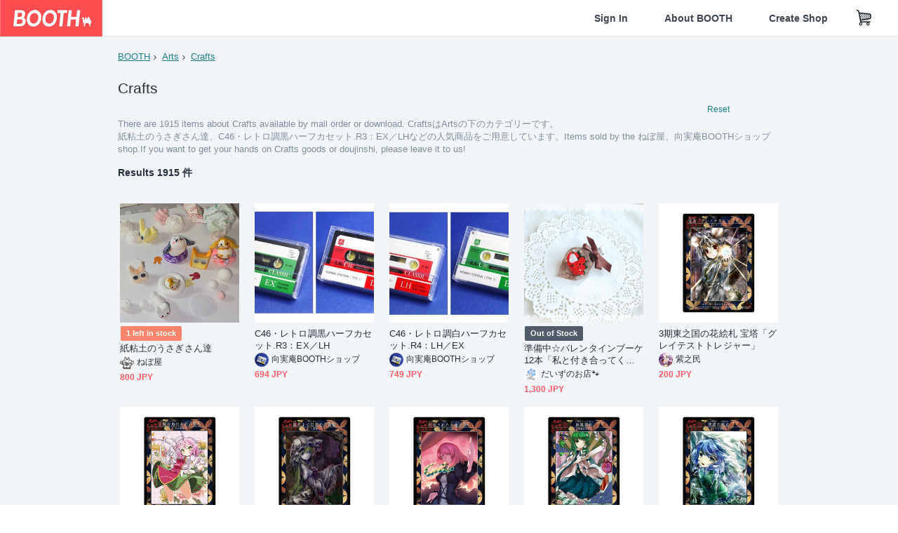

--- FILE ---
content_type: text/html; charset=utf-8
request_url: https://booth.pm/en/browse/Crafts?sort=new
body_size: 23213
content:
<!DOCTYPE html><html lang="en"><head><link href="/manifest.json" rel="manifest" /><meta charset="utf-8" /><title>Craftsの人気の同人グッズ1915点を通販 - BOOTH</title>
<meta name="description" content="BOOTH（ブース）とは、pixivと連携した、創作物の総合マーケットです。無料で簡単にショップを作成でき、商品の保管・発送代行サービスも提供しています！">
<meta name="keywords" content="booth, ブース, pixiv, ピクシブ, イラスト, マンガ, 創作, オンラインストア, オンラインショップ, ネットショップ, ec, ネット通販">
<link rel="canonical" href="https://booth.pm/en/browse/Crafts">
<meta name="twitter:site" content="booth_pm">
<meta name="twitter:card" content="summary_large_image">
<meta name="twitter:title" content="Craftsの人気の同人グッズ1915点を通販 - BOOTH">
<meta name="twitter:description" content="BOOTH（ブース）とは、pixivと連携した、創作物の総合マーケットです。無料で簡単にショップを作成でき、商品の保管・発送代行サービスも提供しています！">
<meta name="twitter:image" content="https://asset.booth.pm/assets/og_image-0c48d775edd33430ac54dd64cfc63ac699ca30e50873bfde4d77a971ee66ffa0.png">
<meta property="og:type" content="product.group">
<meta property="og:title" content="Craftsの人気の同人グッズ1915点を通販 - BOOTH">
<meta property="og:description" content="BOOTH（ブース）とは、pixivと連携した、創作物の総合マーケットです。無料で簡単にショップを作成でき、商品の保管・発送代行サービスも提供しています！">
<meta property="og:image" content="https://asset.booth.pm/assets/og_image-0c48d775edd33430ac54dd64cfc63ac699ca30e50873bfde4d77a971ee66ffa0.png">
<meta property="og:url" content="https://booth.pm/en/browse/Crafts">
<meta name="format-detection" content="telephone=no">
<meta name="ga_dimension1" content="customer">
<meta name="ga_dimension2" content="no"><meta content="IE=edge" http-equiv="X-UA-Compatible" /><meta content="G-RWT2QKJLDC" name="ga" /><meta content="&quot;production&quot;" name="js_const_env" /><meta content="&quot;booth.pm&quot;" name="js_const_base_domain" /><meta content="false" name="js_const_user_signed_in" /><meta content="&quot;en&quot;" name="js_const_user_locale" /><meta content="false" name="js_const_user_locale_redirect_confirm" /><meta content="{&quot;ja&quot;:&quot;https://booth.pm/locale?locale=ja\u0026return_to=https%3A%2F%2Fbooth.pm%2Fja%2Fbrowse%2FCrafts%3Fsort%3Dnew&quot;,&quot;en&quot;:&quot;https://booth.pm/locale?locale=en\u0026return_to=https%3A%2F%2Fbooth.pm%2Fen%2Fbrowse%2FCrafts%3Fsort%3Dnew&quot;,&quot;ko&quot;:&quot;https://booth.pm/locale?locale=ko\u0026return_to=https%3A%2F%2Fbooth.pm%2Fko%2Fbrowse%2FCrafts%3Fsort%3Dnew&quot;,&quot;zh-cn&quot;:&quot;https://booth.pm/locale?locale=zh-cn\u0026return_to=https%3A%2F%2Fbooth.pm%2Fzh-cn%2Fbrowse%2FCrafts%3Fsort%3Dnew&quot;,&quot;zh-tw&quot;:&quot;https://booth.pm/locale?locale=zh-tw\u0026return_to=https%3A%2F%2Fbooth.pm%2Fzh-tw%2Fbrowse%2FCrafts%3Fsort%3Dnew&quot;}" name="js_const_user_locale_redirect_urls" /><meta content="false" name="js_const_user_adult" /><meta content="null" name="js_const_user_uuid" /><meta content="&quot;https://accounts.booth.pm/wish_lists.json&quot;" name="js_const_wish_lists_url" /><meta content="191" name="js_const_item_name_max_length" /><meta content="6000" name="js_const_description_max_length" /><meta content="1024" name="js_const_downloadable_max_file_size" /><meta content="[&quot;.psd&quot;,&quot;.ai&quot;,&quot;.lip&quot;,&quot;.pdf&quot;,&quot;.mp3&quot;,&quot;.m4a&quot;,&quot;.wav&quot;,&quot;.aiff&quot;,&quot;.flac&quot;,&quot;.epub&quot;,&quot;.vroid&quot;,&quot;.vroidcustomitem&quot;,&quot;.vrm&quot;,&quot;.vrma&quot;,&quot;.xwear&quot;,&quot;.xavatar&quot;,&quot;.xroid&quot;,&quot;.jpg&quot;,&quot;.jpeg&quot;,&quot;.gif&quot;,&quot;.png&quot;,&quot;.mp4&quot;,&quot;.mov&quot;,&quot;.avi&quot;,&quot;.zip&quot;,&quot;.rar&quot;]" name="js_const_downloadable_acceptable_file_types" /><meta content="[&quot;.jpg&quot;,&quot;.jpeg&quot;,&quot;.gif&quot;,&quot;.png&quot;]" name="js_const_image_acceptable_file_types" /><meta content="&quot;https://creator-status.fanbox.cc&quot;" name="js_const_pixiv_fanbox_creator_endpoint" /><meta content="22" name="js_const_max_length_japanese" /><meta content="60" name="js_const_max_length_overseas" /><meta content="30" name="js_const_stock_reservation_min_stock_amount" /><meta content="&quot;71bad9c7-587e-4583-93f7-40873c573ffa&quot;" name="js_const_one_signal_app_id" /><meta content="744" name="js_const_mobile_breakpoint" /><meta content="&quot;market_search_browse&quot;" name="js_const_ga_from" /><meta content="initial-scale=1.0" id="viewport" name="viewport" /><meta name="csrf-param" content="authenticity_token" />
<meta name="csrf-token" content="IqiUgtvr3ZWjvbhV-NYmp7VBNv2735BCQHnqOM7oHDfh2NIVqFCMtj-KXZVxEMRXTI0HOxbCWXX2Y8YgvLMOfg" /><link rel="stylesheet" href="https://asset.booth.pm/assets/138c9910257178e3f565.css" media="all" /><style>.is-bg-image:after {
  position: static;
}
.recent_viewed_items_component {
  overflow: hidden;
  background-color: #fff;
  box-shadow: inset 0 -1px 0 0 #f2f4f5;
}
.recent_viewed_items_component .recent_viewed_items_title {
  color: #fc4d50;
  text-align: center;
  font-size: 0.6875rem;
  line-height: 2.3636363636;
  letter-spacing: 2px;
  text-transform: uppercase;
  font-family: -apple-system, BlinkMacSystemFont, Avenir-Heavy, Helvetica Neue, Segoe UI, Arial,
    ヒラギノ角ゴ ProN, Hiragino Kaku Gothic ProN, メイリオ, Meiryo, ＭＳ Ｐゴシック, sans-serif;
  font-weight: 600;
}
.recent_viewed_items_component .recent_viewed_items_wrapper {
  box-sizing: border-box;
  display: flex;
  align-items: stretch;
  justify-content: center;
  padding: 5px 4px 14px 5px;
}
.recent_viewed_items_component .recent_viewed_items_wrapper .show_history {
  display: flex;
  box-sizing: border-box;
  align-items: center;
  justify-content: center;
  flex: 0 0 8.6956521739%;
  width: 8.6956521739%;
  margin-left: 0.0905797101%;
  padding: 0 0.5435%;
  background-color: #fc4d50;
  border-radius: 2px;
  color: #fff;
  text-decoration: none;
  font-size: 0.6875rem;
  font-family: -apple-system, BlinkMacSystemFont, Avenir-Heavy, Helvetica Neue, Segoe UI, Arial,
    ヒラギノ角ゴ ProN, Hiragino Kaku Gothic ProN, メイリオ, Meiryo, ＭＳ Ｐゴシック, sans-serif;
  font-weight: 600;
}
.recent_viewed_items_component .recent_viewed_items_wrapper .recent_viewed_item_component {
  box-sizing: border-box;
  display: block;
  flex-basis: 4.6575342466%;
  flex-shrink: 0;
  width: 4.6575342466%;
  margin-right: 1.095890411%;
  background-size: cover;
  background-position: 50%;
  border-radius: 1px;
}
.recent_viewed_items_component .recent_viewed_items_wrapper .recent_viewed_item_component:hover {
  opacity: 0.89;
}
@media screen and (min-width: 0px) and (max-width: 743px) {
  .recent_viewed_items_component .recent_viewed_items_title {
    line-height: 2;
  }
  .recent_viewed_items_component .recent_viewed_items_wrapper {
    justify-content: flex-start;
    height: 100%;
    padding: 1.0666666667% 0.8%;
  }
  .recent_viewed_items_component .recent_viewed_items_wrapper .show_history {
    flex: 0 0 19.5%;
    width: 19.5%;
    margin-left: 0.3%;
    padding: 0;
    font-size: 0.5625rem;
  }
  .recent_viewed_items_component .recent_viewed_items_wrapper .recent_viewed_item_component {
    flex-basis: 12.6%;
    width: 12.6%;
    margin: 0 0.3%;
  }
}</style><style>.top-categories-heading {
  font-size: 0.8125rem;
  line-height: 3;
  letter-spacing: 2px;
  text-transform: uppercase;
  font-family: -apple-system, BlinkMacSystemFont, Avenir-Heavy, Helvetica Neue, Segoe UI, Arial,
    ヒラギノ角ゴ ProN, Hiragino Kaku Gothic ProN, メイリオ, Meiryo, ＭＳ Ｐゴシック, sans-serif;
  font-weight: 600;
}
@media screen and (min-width: 0px) and (max-width: 743px) {
  .top-categories-heading {
    font-size: 0.75rem;
    line-height: 22/12;
  }
}</style><style>.booth-modal {
  position: fixed;
  top: 0;
  left: 0;
  right: 0;
  opacity: 0;
  visibility: hidden;
  bottom: 0;
  z-index: -1;
  overflow: auto;
  border-radius: 5px;
}
.booth-modal-on .booth-modal {
  opacity: 1;
  visibility: visible;
}
.booth-modal-on .booth-modal {
  z-index: 9500;
  -webkit-overflow-scrolling: touch;
}
.booth-overlay {
  box-sizing: border-box;
  z-index: -2;
  height: 100%;
  background: rgba(95, 105, 122, 0.39);
  position: fixed;
  top: 0;
  left: 0;
  right: 0;
  opacity: 0;
  visibility: hidden;
}
.booth-modal-on .booth-overlay {
  opacity: 1;
  visibility: visible;
  z-index: 9000;
}
.booth-modal-viewer {
  display: flex;
  justify-content: center;
  height: 100%;
}
.booth-modal-viewer-inner {
  text-align: center;
  vertical-align: middle;
  width: 100%;
  margin: auto 0;
}
.booth-modal-content-wrapper {
  display: inline-block;
  text-align: left;
  margin: 52px;
}
.booth-modal-head .btn {
  margin: 0;
  padding: 0;
  color: #fff;
}
.booth-modal-content {
  z-index: -1;
  background-color: #fff;
  box-shadow: 0 0 0 1px rgba(0, 0, 0, 0.05), 8px 8px 0 0 rgba(95, 105, 122, 0.39);
}
.booth-modal-content .panel {
  border: none;
}
.booth-modal-content .panel-head {
  background-color: #ebedf2;
  font-size: 0.8125rem;
  font-family: -apple-system, BlinkMacSystemFont, booth demi en, booth demi jp, メイリオ, Meiryo,
    ＭＳ Ｐゴシック, sans-serif;
  font-weight: 500;
}
.booth-modal-content .field {
  margin: 26px;
  padding: 0;
}
@media screen and (min-width: 0px) and (max-width: 743px) {
  .booth-modal {
    left: auto;
    right: auto;
    bottom: auto;
    box-sizing: border-box;
    width: 100%;
    height: 100%;
    margin: 0;
    padding: 0;
    border-radius: 0;
  }
  .booth-modal-content-wrapper {
    display: block;
    margin: 22px 8px;
  }
  .booth-modal-content {
    box-shadow: 0 0 0 1px rgba(0, 0, 0, 0.05);
  }
  .booth-modal-content .panel-head {
    font-size: 1rem;
  }
}</style><style>.item-card {
  position: relative;
  font-size: 1rem;
  transition: width 0.18s cubic-bezier(0.215, 0.61, 0.355, 1);
}
.item-card__summary {
  font-size: 0.8125rem;
  text-align: left;
}
.item-card__shop-name-anchor {
  color: #171d26;
  max-width: 312px;
  display: inline-block;
  overflow: hidden;
  text-overflow: ellipsis;
  white-space: nowrap;
  display: block;
}
.item-card__thumbnail-loader {
  display: none;
  position: absolute;
  left: 0;
  bottom: 0;
  right: 0;
  height: 6px;
  background-color: #c7c9d1;
  background-repeat: repeat-x;
  background-size: 40px 40px;
  background-image: linear-gradient(
    45deg,
    hsla(0, 0%, 100%, 0.3) 25%,
    transparent 0,
    transparent 50%,
    hsla(0, 0%, 100%, 0.3) 0,
    hsla(0, 0%, 100%, 0.3) 75%,
    transparent 0,
    transparent
  );
  animation: progress-bar-stripe 1s linear infinite;
}
.item-card__thumbnail-images {
  position: relative;
}
.item-card__thumbnail-images:after {
  content: '';
  display: block;
  padding-top: 100%;
}
.item-card__thumbnail-image {
  position: absolute;
  display: block;
  width: 100%;
  background-position: 50%;
  background-repeat: no-repeat;
  background-size: cover;
}
.item-card__thumbnail-image[style*='thumbnail-alert-312'][style|='background'] {
  background-size: cover;
}
.item-card__thumbnail-image:after {
  content: '';
  display: block;
  padding-top: 100%;
}</style><style>.eventname-flag {
  display: inline-block;
  vertical-align: top;
  max-width: 100%;
  line-height: 20px;
}
.eventname-flag--inner {
  position: relative;
  display: flex;
  align-items: center;
  box-sizing: border-box;
  height: 20px;
  padding: 0 0.3125em;
  background-color: rgba(252, 77, 80, 0.8);
  font-size: 0.75rem;
  color: #fff !important;
  text-decoration: none;
}
.eventname-flag--inner:after,
.eventname-flag--inner:before {
  content: '';
  position: absolute;
  left: 100%;
  width: 0;
  height: 0;
  border-style: solid;
  transform: scaleX(0.6);
  transform-origin: left center;
}
.eventname-flag--inner:after {
  top: 0;
  border-width: 10px 10px 0 0;
  border-color: rgba(252, 77, 80, 0.8) transparent transparent;
}
.eventname-flag--inner:before {
  bottom: 0;
  border-width: 10px 0 0 10px;
  border-color: transparent transparent transparent rgba(252, 77, 80, 0.8);
}
.eventname-flag--exhibition-open {
  height: 2em;
  padding: 3px 0.65em;
  background: transparent url(/static-images/effects/bg_event_badge_noise.gif) no-repeat;
  background-size: cover;
  color: #252f3d !important;
  font-size: 0.8125rem;
  font-family: -apple-system, BlinkMacSystemFont, Avenir-Heavy, Helvetica Neue, Segoe UI, Arial,
    ヒラギノ角ゴ ProN, Hiragino Kaku Gothic ProN, メイリオ, Meiryo, ＭＳ Ｐゴシック, sans-serif;
  font-weight: 600;
}
.eventname-flag--exhibition-open:after,
.eventname-flag--exhibition-open:before {
  display: none;
}
@media screen and (min-width: 0px) and (max-width: 743px) {
  .eventname-flag--inner {
    font-size: 0.6875rem;
  }
  .eventname-flag--exhibition-open {
    padding: 1px 0.65em;
  }
}</style><link rel="stylesheet" href="https://asset.booth.pm/assets/bf36634ea7e21bf2fb48.css" media="all" /><script src="https://asset.booth.pm/assets/ae9e0e9fddb1f2d6a5f9.js" defer="defer" nonce="+iFX2f4Il+0cGNaAPM3pM7PFmpPWy8BFPdQUHKYvsdM="></script><link rel="icon" type="image/x-icon" href="https://asset.booth.pm/favicon.ico" /><link href="/static-images/pwa/icon_size_180.png" rel="apple-touch-icon-precomposed" /><meta /></head><body class="font-default-family flex flex-col min-h-full bg-white text-text-default text-base font-normal leading-snug desktop:leading-relaxed m-0 antialiased mobile:tracking-[-0.001em]"><header class=" sticky top-0 w-full z-[1000]" role="banner"><div><div class="w-full bg-white shadow-border300 shadow-header js-smooth-scroll-header js-sticky-header flex flex-col-reverse desktop:flex-col"><div class="[&amp;_a]:text-inherit [&amp;&gt;:nth-child(even)]:border-t"></div><nav class="flex h-[44px] desktop:h-[52px]" role="navigation"><div class="flex flex-terminal items-center shrink"><a class="block shrink-0" href="https://booth.pm/"><img alt="BOOTH" class="h-[44px] desktop:h-[52px] w-[123px] desktop:w-[146px] align-top" src="https://asset.booth.pm/assets/booth_logo-cd38e1da31e93676b081bd8f0aca2805f758f514c8e95dc3f1a8aac5e58dffec.svg" /></a><div class="w-full shrink hidden desktop:block" data-ga-from="market_search_browse" data-portal-url="https://booth.pm/en" data-search-params="{&quot;category&quot;:&quot;Crafts&quot;,&quot;sort&quot;:&quot;new&quot;,&quot;portal_domain&quot;:&quot;en&quot;}" data-search-url="https://booth.pm/en/items" id="js-item-search-box"></div></div><div class="flex items-stretch shrink-0"><div class="hidden desktop:flex"><div class="flex items-center justify-center h-[52px] no-underline text-ui-label w-auto text-[14px]"><a class="inline-block leading-none cursor-pointer box-border transition-all no-underline px-[26px] py-0 !text-text-gray600 hover:!text-[#505c6b] font-default-family font-semibold" id="sign_in" aria-label="Sign In" href="/users/sign_in">Sign In</a></div><div class="flex items-center justify-center h-[52px] no-underline text-ui-label w-auto text-[14px]"><a class="inline-block leading-none cursor-pointer box-border transition-all no-underline px-[26px] py-0 !text-text-gray600 hover:!text-[#505c6b] font-default-family font-semibold" aria-label="About BOOTH" data-tracking="click" data-product-list="from market_search_browse via global_nav to about" href="https://booth.pm/about">About BOOTH</a></div><div class="flex items-center justify-center h-[52px] no-underline text-ui-label w-auto text-[14px]"><a class="inline-block leading-none cursor-pointer box-border transition-all no-underline px-[26px] py-0 !text-text-gray600 hover:!text-[#505c6b] font-default-family font-semibold" data-product-list="from market_search_browse via nav to booth_guide" data-tracking="click" aria-label="Create Shop" href="https://booth.pm/guide">Create Shop</a></div></div><div class="flex desktop:hidden items-center justify-center w-[44px] h-[44px] leading-none cursor-pointer box-border text-ui-label link:text-ui-label visited:text-ui-label relative transition-all js-sp-search-trigger"><pixiv-icon name="24/BoothSearch"></pixiv-icon></div><a class="flex items-center justify-center size-[44px] desktop:size-[52px] inline-block leading-none cursor-pointer\
box-border !text-ui-label relative" id="show_cart" aria-label="Shopping Cart" href="https://booth.pm/carts"><pixiv-icon name="24/Basket"></pixiv-icon></a><div class="hidden desktop:flex items-center ml-[10px] mr-12"><div class="js-locale-switcher"></div></div><div class="desktop:hidden"><div data-activities-url="https://accounts.booth.pm/activities" data-booth-apps-url="https://booth.pm/booth_apps" data-conversations-url="https://accounts.booth.pm/conversations" data-dashboard-url="https://accounts.booth.pm/dashboard" data-faq-url="https://booth.pixiv.help/hc/" data-following-url="https://accounts.booth.pm/following" data-guide-url="https://booth.pm/guide" data-library-url="https://accounts.booth.pm/library" data-mail-notification-settings-url="https://accounts.booth.pm/notification_settings/edit" data-orders-url="https://accounts.booth.pm/orders" data-payment-url="https://booth.pm/payment" data-settings-url="https://accounts.booth.pm/settings" data-shop-exists="false" data-shop-manage-conversations-url="https://manage.booth.pm/conversations" data-shop-manage-items-url="https://manage.booth.pm/items" data-shop-manage-orders-url="https://manage.booth.pm/orders" data-shop-manage-sales-url="https://manage.booth.pm/sales" data-shop-manage-url="https://manage.booth.pm/" data-shop-manage-warehouse-url="https://manage.booth.pm/warehouse/reservations" data-signed-in="false" data-signin-url="/users/sign_in" data-signout-url="/users/sign_out" data-trading-url="https://booth.pm/trading_flowchart" id="js-navigation"></div></div></div></nav></div></div></header><div class="msg"></div><div class="fixed top-0 w-full z-[2000]" id="js-flash-message"></div><div id="js-toast-message"></div><div class="page-wrap box-border relative z-[2] flex-grow basis-auto bg-[#f1f5f8] shadow-[1px_0_0_0_rgba(0,0,0,0.05)] transition-all duration-[180ms] ease-in min-w-[970px] mobile:min-w-[auto]"><main role="main"><div class="search-analytics" data-category="Crafts" data-page="1" data-tracking="search"></div><div class="flex justify-center gap-24"><div class="w-[176px] hidden screen5:block my-16"><div id="js-detail-search-sidebar"></div></div><div><div class="container"><div class="breadcrumbs !p-0 !my-16"><div class="breadcrumb"><a class="label" href="https://booth.pm/en/items">BOOTH</a></div><div class="breadcrumb"><a class="label" data-tracking="click" data-product-list="from market_search_browse via breadcrumbs to category_index" href="/en/browse/Arts?sort=new">Arts</a></div><div class="breadcrumb"><a class="label" data-tracking="click" data-product-list="from market_search_browse via breadcrumbs to category_index" href="/en/browse/Crafts?sort=new">Crafts</a></div></div><div class="u-pb-300"><div class="flex flex-row justify-between items-center"><div class="w-[calc(100%_-_104px)] flex-[none]"><h1 class="mb-0 u-tpg-title2 font-default-family font-normal"><div class="text-text-default inline-block">Crafts</div><div class="text-text-gray300 inline-block"></div></h1></div><div class="w-[104px]"><div class="js-search-filter-button"></div></div></div><div class="flex flex-row justify-between"><div class="w-[calc(100%_-_104px)] flex-[none]"><div data-badge-params="[{&quot;label&quot;:&quot;category&quot;,&quot;value&quot;:&quot;Arts&quot;,&quot;close_link&quot;:&quot;https://booth.pm/en/items?sort=new&quot;},{&quot;label&quot;:&quot;sub_category&quot;,&quot;value&quot;:&quot;Crafts&quot;,&quot;close_link&quot;:&quot;https://booth.pm/en/browse/Arts?sort=new&quot;},{&quot;label&quot;:&quot;adult_all_age&quot;,&quot;value&quot;:true,&quot;close_link&quot;:&quot;https://booth.pm/en/browse/Crafts?adult=include\u0026sort=new&quot;},{&quot;label&quot;:&quot;include_out_of_stock&quot;,&quot;value&quot;:true,&quot;close_link&quot;:&quot;https://booth.pm/en/browse/Crafts?in_stock=true\u0026sort=new&quot;}]" id="js-search-option-badges"></div></div><div class="w-[104px]"><a class="nav-item text-xs !p-0" href="https://booth.pm/en/items">Reset</a></div></div><p class="u-tpg-caption1 mb-0 text-text-gray300">There are 1915 items about Crafts available by mail order or download. CraftsはArtsの下のカテゴリーです。</p><p class="u-tpg-caption1 mb-0 text-text-gray300">紙粘土のうさぎさん達、C46・レトロ調黒ハーフカセット.R3：EX／LHなどの人気商品をご用意しています。Items sold by the ねぼ屋、向実庵BOOTHショップ shop.If you want to get your hands on Crafts goods or doujinshi, please leave it to us!</p></div><div class="flex items-center u-pb-300 text-14 justify-between"><b>Results 1915 件</b><div id="js-market-result-pulldown"></div></div><div class="l-row l-market-grid mt-0 ml-0"><div class="l-col market-items !pt-0 !pl-0"><div class="u-mt-400"><ul class="l-cards-5cols l-cards-sp-2cols"><li class="item-card l-card " data-product-brand="neboya" data-product-category="147" data-product-event="" data-product-id="7845041" data-product-list="from market_search_browse via search_result_multiline to market_item" data-product-name="紙粘土のうさぎさん達" data-product-price="800" data-tracking="impression_item"><div class="item-card__wrap" id="item_7845041"><div class="item-card__thumbnail js-thumbnail"><div class="item-card__thumbnail-images"><a target="_self" class="js-thumbnail-image item-card__thumbnail-image" data-tracking="click_item" data-original="https://booth.pximg.net/c/300x300_a2_g5/43dc34a2-cc34-4d7f-bc27-0bd036396822/i/7845041/b51f5e63-47d3-4b81-b74e-d57a84ce01fb_base_resized.jpg" style="background-image: url(https://booth.pximg.net/c/300x300_a2_g5/43dc34a2-cc34-4d7f-bc27-0bd036396822/i/7845041/b51f5e63-47d3-4b81-b74e-d57a84ce01fb_base_resized.jpg);" href="https://booth.pm/en/items/7845041"></a><a target="_self" class="js-thumbnail-image item-card__thumbnail-image !hidden" data-tracking="click_item" data-original="https://booth.pximg.net/c/300x300_a2_g5/43dc34a2-cc34-4d7f-bc27-0bd036396822/i/7845041/7cd9e080-be59-477c-8c10-b58af12236be_base_resized.jpg" href="https://booth.pm/en/items/7845041"></a><a target="_self" class="js-thumbnail-image item-card__thumbnail-image !hidden" data-tracking="click_item" data-original="https://booth.pximg.net/c/300x300_a2_g5/43dc34a2-cc34-4d7f-bc27-0bd036396822/i/7845041/8f783e5c-ce8b-45d9-98df-cef07128ea6a_base_resized.jpg" href="https://booth.pm/en/items/7845041"></a><a target="_self" class="js-thumbnail-image item-card__thumbnail-image !hidden" data-tracking="click_item" data-original="https://booth.pximg.net/c/300x300_a2_g5/43dc34a2-cc34-4d7f-bc27-0bd036396822/i/7845041/005d17bf-a334-4fc3-96d4-f31814f39fc3_base_resized.jpg" href="https://booth.pm/en/items/7845041"></a><div class="item-card__thumbnail-loader js-loader"></div></div><div class="item-card__eventname-flags"></div></div><div class="item-card__summary"><div class="item-card__category"></div><div class="l-item-card-badge flex flex-wrap gap-4 mt-2 empty:mt-0"><div class="badge small-stock">1 left in stock</div></div><div class="item-card__title"><a target="_self" class="item-card__title-anchor--multiline nav !min-h-[auto]" data-tracking="click_item" href="https://booth.pm/en/items/7845041">紙粘土のうさぎさん達</a></div><div class="item-card__shop-info"><a class="item-card__shop-name-anchor nav" target="_blank" data-product-list="from market_search_browse via search_result_multiline to shop_index" data-tracking="click" rel="noopener" href="https://neboya.booth.pm/"><div class="flex items-center"><img alt="ねぼ屋" class="user-avatar at-item-footer" src="https://booth.pximg.net/c/48x48/users/15776520/icon_image/4914ae2e-8be5-4c44-bc04-b3bbdb8fcccf_base_resized.jpg" /><div class="item-card__shop-name">ねぼ屋</div></div></a></div><div class="flex items-center justify-between mt-2"><div class="price text-primary400 text-left u-tpg-caption2">800 JPY</div><div class="l-item-card-favorite"><div class="js-item-card-wish-list-button" data-ga-from="market_search_browse" data-ga-via="search_result_multiline" data-item-id="7845041"></div></div></div></div></div></li><li class="item-card l-card " data-product-brand="hrm-kojitsu" data-product-category="147" data-product-event="" data-product-id="7852683" data-product-list="from market_search_browse via search_result_multiline to market_item" data-product-name="C46・レトロ調黒ハーフカセット.R3：EX／LH" data-product-price="694" data-tracking="impression_item"><div class="item-card__wrap" id="item_7852683"><div class="item-card__thumbnail js-thumbnail"><div class="item-card__thumbnail-images"><a target="_self" class="js-thumbnail-image item-card__thumbnail-image" data-tracking="click_item" data-original="https://booth.pximg.net/c/300x300_a2_g5/496c9ae2-4a0f-49e7-8fa7-b3eb1ceaa7f8/i/7852683/e6cf3e33-0a3d-4878-9486-0c111ab18384_base_resized.jpg" style="background-image: url(https://booth.pximg.net/c/300x300_a2_g5/496c9ae2-4a0f-49e7-8fa7-b3eb1ceaa7f8/i/7852683/e6cf3e33-0a3d-4878-9486-0c111ab18384_base_resized.jpg);" href="https://booth.pm/en/items/7852683"></a><a target="_self" class="js-thumbnail-image item-card__thumbnail-image !hidden" data-tracking="click_item" data-original="https://booth.pximg.net/c/300x300_a2_g5/496c9ae2-4a0f-49e7-8fa7-b3eb1ceaa7f8/i/7852683/7ce4dbda-7cd4-4c61-9cf9-154060a622e8_base_resized.jpg" href="https://booth.pm/en/items/7852683"></a><a target="_self" class="js-thumbnail-image item-card__thumbnail-image !hidden" data-tracking="click_item" data-original="https://booth.pximg.net/c/300x300_a2_g5/496c9ae2-4a0f-49e7-8fa7-b3eb1ceaa7f8/i/7852683/81a56ba6-54ed-4d85-bdcd-c39ce1c93b06_base_resized.jpg" href="https://booth.pm/en/items/7852683"></a><a target="_self" class="js-thumbnail-image item-card__thumbnail-image !hidden" data-tracking="click_item" data-original="https://booth.pximg.net/c/300x300_a2_g5/496c9ae2-4a0f-49e7-8fa7-b3eb1ceaa7f8/i/7852683/79c8f500-43aa-4c37-b186-0cc671511584_base_resized.jpg" href="https://booth.pm/en/items/7852683"></a><div class="item-card__thumbnail-loader js-loader"></div></div><div class="item-card__eventname-flags"></div></div><div class="item-card__summary"><div class="item-card__category"></div><div class="l-item-card-badge flex flex-wrap gap-4 mt-2 empty:mt-0"></div><div class="item-card__title"><a target="_self" class="item-card__title-anchor--multiline nav !min-h-[auto]" data-tracking="click_item" href="https://booth.pm/en/items/7852683">C46・レトロ調黒ハーフカセット.R3：EX／LH</a></div><div class="item-card__shop-info"><a class="item-card__shop-name-anchor nav" target="_blank" data-product-list="from market_search_browse via search_result_multiline to shop_index" data-tracking="click" rel="noopener" href="https://hrm-kojitsu.booth.pm/"><div class="flex items-center"><img alt="向実庵BOOTHショップ" class="user-avatar at-item-footer" src="https://booth.pximg.net/c/48x48/users/12459545/icon_image/ca103737-f840-4102-be9d-936ae1b58808_base_resized.jpg" /><div class="item-card__shop-name">向実庵BOOTHショップ</div></div></a></div><div class="flex items-center justify-between mt-2"><div class="price text-primary400 text-left u-tpg-caption2">694 JPY</div><div class="l-item-card-favorite"><div class="js-item-card-wish-list-button" data-ga-from="market_search_browse" data-ga-via="search_result_multiline" data-item-id="7852683"></div></div></div></div></div></li><li class="item-card l-card " data-product-brand="hrm-kojitsu" data-product-category="147" data-product-event="" data-product-id="7852611" data-product-list="from market_search_browse via search_result_multiline to market_item" data-product-name="C46・レトロ調白ハーフカセット.R4：LH／EX" data-product-price="749" data-tracking="impression_item"><div class="item-card__wrap" id="item_7852611"><div class="item-card__thumbnail js-thumbnail"><div class="item-card__thumbnail-images"><a target="_self" class="js-thumbnail-image item-card__thumbnail-image" data-tracking="click_item" data-original="https://booth.pximg.net/c/300x300_a2_g5/496c9ae2-4a0f-49e7-8fa7-b3eb1ceaa7f8/i/7852611/ccb35f6d-33a7-43de-a6d6-92328d53e030_base_resized.jpg" style="background-image: url(https://booth.pximg.net/c/300x300_a2_g5/496c9ae2-4a0f-49e7-8fa7-b3eb1ceaa7f8/i/7852611/ccb35f6d-33a7-43de-a6d6-92328d53e030_base_resized.jpg);" href="https://booth.pm/en/items/7852611"></a><a target="_self" class="js-thumbnail-image item-card__thumbnail-image !hidden" data-tracking="click_item" data-original="https://booth.pximg.net/c/300x300_a2_g5/496c9ae2-4a0f-49e7-8fa7-b3eb1ceaa7f8/i/7852611/712226c7-80e8-417a-9abf-ee6e7bf64b8c_base_resized.jpg" href="https://booth.pm/en/items/7852611"></a><a target="_self" class="js-thumbnail-image item-card__thumbnail-image !hidden" data-tracking="click_item" data-original="https://booth.pximg.net/c/300x300_a2_g5/496c9ae2-4a0f-49e7-8fa7-b3eb1ceaa7f8/i/7852611/2f79957d-3241-4075-8f1d-94acf7f1b933_base_resized.jpg" href="https://booth.pm/en/items/7852611"></a><a target="_self" class="js-thumbnail-image item-card__thumbnail-image !hidden" data-tracking="click_item" data-original="https://booth.pximg.net/c/300x300_a2_g5/496c9ae2-4a0f-49e7-8fa7-b3eb1ceaa7f8/i/7852611/54759c0a-64f9-45d4-8b95-3be61b39b4b8_base_resized.jpg" href="https://booth.pm/en/items/7852611"></a><div class="item-card__thumbnail-loader js-loader"></div></div><div class="item-card__eventname-flags"></div></div><div class="item-card__summary"><div class="item-card__category"></div><div class="l-item-card-badge flex flex-wrap gap-4 mt-2 empty:mt-0"></div><div class="item-card__title"><a target="_self" class="item-card__title-anchor--multiline nav !min-h-[auto]" data-tracking="click_item" href="https://booth.pm/en/items/7852611">C46・レトロ調白ハーフカセット.R4：LH／EX</a></div><div class="item-card__shop-info"><a class="item-card__shop-name-anchor nav" target="_blank" data-product-list="from market_search_browse via search_result_multiline to shop_index" data-tracking="click" rel="noopener" href="https://hrm-kojitsu.booth.pm/"><div class="flex items-center"><img alt="向実庵BOOTHショップ" class="user-avatar at-item-footer" src="https://booth.pximg.net/c/48x48/users/12459545/icon_image/ca103737-f840-4102-be9d-936ae1b58808_base_resized.jpg" /><div class="item-card__shop-name">向実庵BOOTHショップ</div></div></a></div><div class="flex items-center justify-between mt-2"><div class="price text-primary400 text-left u-tpg-caption2">749 JPY</div><div class="l-item-card-favorite"><div class="js-item-card-wish-list-button" data-ga-from="market_search_browse" data-ga-via="search_result_multiline" data-item-id="7852611"></div></div></div></div></div></li><li class="item-card l-card " data-product-brand="daizu-handmade" data-product-category="147" data-product-event="" data-product-id="7842149" data-product-list="from market_search_browse via search_result_multiline to market_item" data-product-name="準備中☆バレンタインブーケ12本「私と付き合..." data-product-price="1300" data-tracking="impression_item"><div class="item-card__wrap" id="item_7842149"><div class="item-card__thumbnail js-thumbnail"><div class="item-card__thumbnail-images"><a target="_self" class="js-thumbnail-image item-card__thumbnail-image" data-tracking="click_item" data-original="https://booth.pximg.net/c/300x300_a2_g5/b5e423d3-ea98-4f8e-9dc7-4d51d42ce60f/i/7842149/9265796f-1728-46a8-acd3-68ce33adc218_base_resized.jpg" style="background-image: url(https://booth.pximg.net/c/300x300_a2_g5/b5e423d3-ea98-4f8e-9dc7-4d51d42ce60f/i/7842149/9265796f-1728-46a8-acd3-68ce33adc218_base_resized.jpg);" href="https://booth.pm/en/items/7842149"></a><a target="_self" class="js-thumbnail-image item-card__thumbnail-image !hidden" data-tracking="click_item" data-original="https://booth.pximg.net/c/300x300_a2_g5/b5e423d3-ea98-4f8e-9dc7-4d51d42ce60f/i/7842149/1f3e6218-aac6-42e6-af9d-77dd18b5da0c_base_resized.jpg" href="https://booth.pm/en/items/7842149"></a><div class="item-card__thumbnail-loader js-loader"></div></div><div class="item-card__eventname-flags"></div></div><div class="item-card__summary"><div class="item-card__category"></div><div class="l-item-card-badge flex flex-wrap gap-4 mt-2 empty:mt-0"><div class="badge empty-stock">Out of Stock</div></div><div class="item-card__title"><a target="_self" class="item-card__title-anchor--multiline nav !min-h-[auto]" data-tracking="click_item" href="https://booth.pm/en/items/7842149">準備中☆バレンタインブーケ12本「私と付き合ってください🌹」</a></div><div class="item-card__shop-info"><a class="item-card__shop-name-anchor nav" target="_blank" data-product-list="from market_search_browse via search_result_multiline to shop_index" data-tracking="click" rel="noopener" href="https://daizu-handmade.booth.pm/"><div class="flex items-center"><img alt="だいずのお店🐾" class="user-avatar at-item-footer" src="https://booth.pximg.net/c/48x48/users/10246426/icon_image/82617044-db64-440b-a14d-d75cb446c1dd_base_resized.jpg" /><div class="item-card__shop-name">だいずのお店🐾</div></div></a></div><div class="flex items-center justify-between mt-2"><div class="price text-primary400 text-left u-tpg-caption2">1,300 JPY</div><div class="l-item-card-favorite"><div class="js-item-card-wish-list-button" data-ga-from="market_search_browse" data-ga-via="search_result_multiline" data-item-id="7842149"></div></div></div></div></div></li><li class="item-card l-card " data-product-brand="murasaki-no-tami" data-product-category="147" data-product-event="" data-product-id="7819257" data-product-list="from market_search_browse via search_result_multiline to market_item" data-product-name="3期東之国の花絵札 宝塔「グレイテストトレジャー」" data-product-price="200" data-tracking="impression_item"><div class="item-card__wrap" id="item_7819257"><div class="item-card__thumbnail js-thumbnail"><div class="item-card__thumbnail-images"><a target="_self" class="js-thumbnail-image item-card__thumbnail-image" data-tracking="click_item" data-original="https://booth.pximg.net/c/300x300_a2_g5/230a4798-37a4-4422-9750-32d3927f61a3/i/7819257/150c9ab4-4079-4091-8299-dabf05540a9a_base_resized.jpg" style="background-image: url(https://booth.pximg.net/c/300x300_a2_g5/230a4798-37a4-4422-9750-32d3927f61a3/i/7819257/150c9ab4-4079-4091-8299-dabf05540a9a_base_resized.jpg);" href="https://booth.pm/en/items/7819257"></a><div class="item-card__thumbnail-loader js-loader"></div></div><div class="item-card__eventname-flags"></div></div><div class="item-card__summary"><div class="item-card__category"></div><div class="l-item-card-badge flex flex-wrap gap-4 mt-2 empty:mt-0"></div><div class="item-card__title"><a target="_self" class="item-card__title-anchor--multiline nav !min-h-[auto]" data-tracking="click_item" href="https://booth.pm/en/items/7819257">3期東之国の花絵札 宝塔「グレイテストトレジャー」</a></div><div class="item-card__shop-info"><a class="item-card__shop-name-anchor nav" target="_blank" data-product-list="from market_search_browse via search_result_multiline to shop_index" data-tracking="click" rel="noopener" href="https://murasaki-no-tami.booth.pm/"><div class="flex items-center"><img alt="紫之民" class="user-avatar at-item-footer" src="https://booth.pximg.net/c/48x48/users/735507/icon_image/615b44cf-8bca-4d5a-9c02-5cb7c90feb13_base_resized.jpg" /><div class="item-card__shop-name">紫之民</div></div></a></div><div class="flex items-center justify-between mt-2"><div class="price text-primary400 text-left u-tpg-caption2">200 JPY</div><div class="l-item-card-favorite"><div class="js-item-card-wish-list-button" data-ga-from="market_search_browse" data-ga-via="search_result_multiline" data-item-id="7819257"></div></div></div></div></div></li><li class="item-card l-card " data-product-brand="murasaki-no-tami" data-product-category="147" data-product-event="" data-product-id="7819249" data-product-list="from market_search_browse via search_result_multiline to market_item" data-product-name="3期東之国の花絵札 片腕有角のお節介焼き" data-product-price="200" data-tracking="impression_item"><div class="item-card__wrap" id="item_7819249"><div class="item-card__thumbnail js-thumbnail"><div class="item-card__thumbnail-images"><a target="_self" class="js-thumbnail-image item-card__thumbnail-image" data-tracking="click_item" data-original="https://booth.pximg.net/c/300x300_a2_g5/230a4798-37a4-4422-9750-32d3927f61a3/i/7819249/9fe22ae6-1a6e-4cda-9411-13ec4d987425_base_resized.jpg" style="background-image: url(https://booth.pximg.net/c/300x300_a2_g5/230a4798-37a4-4422-9750-32d3927f61a3/i/7819249/9fe22ae6-1a6e-4cda-9411-13ec4d987425_base_resized.jpg);" href="https://booth.pm/en/items/7819249"></a><div class="item-card__thumbnail-loader js-loader"></div></div><div class="item-card__eventname-flags"></div></div><div class="item-card__summary"><div class="item-card__category"></div><div class="l-item-card-badge flex flex-wrap gap-4 mt-2 empty:mt-0"></div><div class="item-card__title"><a target="_self" class="item-card__title-anchor--multiline nav !min-h-[auto]" data-tracking="click_item" href="https://booth.pm/en/items/7819249">3期東之国の花絵札 片腕有角のお節介焼き</a></div><div class="item-card__shop-info"><a class="item-card__shop-name-anchor nav" target="_blank" data-product-list="from market_search_browse via search_result_multiline to shop_index" data-tracking="click" rel="noopener" href="https://murasaki-no-tami.booth.pm/"><div class="flex items-center"><img alt="紫之民" class="user-avatar at-item-footer" src="https://booth.pximg.net/c/48x48/users/735507/icon_image/615b44cf-8bca-4d5a-9c02-5cb7c90feb13_base_resized.jpg" /><div class="item-card__shop-name">紫之民</div></div></a></div><div class="flex items-center justify-between mt-2"><div class="price text-primary400 text-left u-tpg-caption2">200 JPY</div><div class="l-item-card-favorite"><div class="js-item-card-wish-list-button" data-ga-from="market_search_browse" data-ga-via="search_result_multiline" data-item-id="7819249"></div></div></div></div></div></li><li class="item-card l-card " data-product-brand="murasaki-no-tami" data-product-category="147" data-product-event="" data-product-id="7819246" data-product-list="from market_search_browse via search_result_multiline to market_item" data-product-name="3期東之国の花絵札 風そよぐ目覚めの裏側" data-product-price="200" data-tracking="impression_item"><div class="item-card__wrap" id="item_7819246"><div class="item-card__thumbnail js-thumbnail"><div class="item-card__thumbnail-images"><a target="_self" class="js-thumbnail-image item-card__thumbnail-image" data-tracking="click_item" data-original="https://booth.pximg.net/c/300x300_a2_g5/230a4798-37a4-4422-9750-32d3927f61a3/i/7819246/32b701fc-762b-4c90-874d-402cb4f0c5a8_base_resized.jpg" style="background-image: url(https://booth.pximg.net/c/300x300_a2_g5/230a4798-37a4-4422-9750-32d3927f61a3/i/7819246/32b701fc-762b-4c90-874d-402cb4f0c5a8_base_resized.jpg);" href="https://booth.pm/en/items/7819246"></a><div class="item-card__thumbnail-loader js-loader"></div></div><div class="item-card__eventname-flags"></div></div><div class="item-card__summary"><div class="item-card__category"></div><div class="l-item-card-badge flex flex-wrap gap-4 mt-2 empty:mt-0"></div><div class="item-card__title"><a target="_self" class="item-card__title-anchor--multiline nav !min-h-[auto]" data-tracking="click_item" href="https://booth.pm/en/items/7819246">3期東之国の花絵札 風そよぐ目覚めの裏側</a></div><div class="item-card__shop-info"><a class="item-card__shop-name-anchor nav" target="_blank" data-product-list="from market_search_browse via search_result_multiline to shop_index" data-tracking="click" rel="noopener" href="https://murasaki-no-tami.booth.pm/"><div class="flex items-center"><img alt="紫之民" class="user-avatar at-item-footer" src="https://booth.pximg.net/c/48x48/users/735507/icon_image/615b44cf-8bca-4d5a-9c02-5cb7c90feb13_base_resized.jpg" /><div class="item-card__shop-name">紫之民</div></div></a></div><div class="flex items-center justify-between mt-2"><div class="price text-primary400 text-left u-tpg-caption2">200 JPY</div><div class="l-item-card-favorite"><div class="js-item-card-wish-list-button" data-ga-from="market_search_browse" data-ga-via="search_result_multiline" data-item-id="7819246"></div></div></div></div></div></li><li class="item-card l-card " data-product-brand="murasaki-no-tami" data-product-category="147" data-product-event="" data-product-id="7819239" data-product-list="from market_search_browse via search_result_multiline to market_item" data-product-name="3期東之国の花絵札 封印された大魔法使い" data-product-price="200" data-tracking="impression_item"><div class="item-card__wrap" id="item_7819239"><div class="item-card__thumbnail js-thumbnail"><div class="item-card__thumbnail-images"><a target="_self" class="js-thumbnail-image item-card__thumbnail-image" data-tracking="click_item" data-original="https://booth.pximg.net/c/300x300_a2_g5/230a4798-37a4-4422-9750-32d3927f61a3/i/7819239/da9dbba7-9412-4d25-9a1b-a24e252e80df_base_resized.jpg" style="background-image: url(https://booth.pximg.net/c/300x300_a2_g5/230a4798-37a4-4422-9750-32d3927f61a3/i/7819239/da9dbba7-9412-4d25-9a1b-a24e252e80df_base_resized.jpg);" href="https://booth.pm/en/items/7819239"></a><div class="item-card__thumbnail-loader js-loader"></div></div><div class="item-card__eventname-flags"></div></div><div class="item-card__summary"><div class="item-card__category"></div><div class="l-item-card-badge flex flex-wrap gap-4 mt-2 empty:mt-0"></div><div class="item-card__title"><a target="_self" class="item-card__title-anchor--multiline nav !min-h-[auto]" data-tracking="click_item" href="https://booth.pm/en/items/7819239">3期東之国の花絵札 封印された大魔法使い</a></div><div class="item-card__shop-info"><a class="item-card__shop-name-anchor nav" target="_blank" data-product-list="from market_search_browse via search_result_multiline to shop_index" data-tracking="click" rel="noopener" href="https://murasaki-no-tami.booth.pm/"><div class="flex items-center"><img alt="紫之民" class="user-avatar at-item-footer" src="https://booth.pximg.net/c/48x48/users/735507/icon_image/615b44cf-8bca-4d5a-9c02-5cb7c90feb13_base_resized.jpg" /><div class="item-card__shop-name">紫之民</div></div></a></div><div class="flex items-center justify-between mt-2"><div class="price text-primary400 text-left u-tpg-caption2">200 JPY</div><div class="l-item-card-favorite"><div class="js-item-card-wish-list-button" data-ga-from="market_search_browse" data-ga-via="search_result_multiline" data-item-id="7819239"></div></div></div></div></div></li><li class="item-card l-card " data-product-brand="murasaki-no-tami" data-product-category="147" data-product-event="" data-product-id="7819235" data-product-list="from market_search_browse via search_result_multiline to market_item" data-product-name="3期東之国の花絵札 神風満帆" data-product-price="200" data-tracking="impression_item"><div class="item-card__wrap" id="item_7819235"><div class="item-card__thumbnail js-thumbnail"><div class="item-card__thumbnail-images"><a target="_self" class="js-thumbnail-image item-card__thumbnail-image" data-tracking="click_item" data-original="https://booth.pximg.net/c/300x300_a2_g5/230a4798-37a4-4422-9750-32d3927f61a3/i/7819235/55a88065-8629-4aef-b8fd-4415034704e0_base_resized.jpg" style="background-image: url(https://booth.pximg.net/c/300x300_a2_g5/230a4798-37a4-4422-9750-32d3927f61a3/i/7819235/55a88065-8629-4aef-b8fd-4415034704e0_base_resized.jpg);" href="https://booth.pm/en/items/7819235"></a><div class="item-card__thumbnail-loader js-loader"></div></div><div class="item-card__eventname-flags"></div></div><div class="item-card__summary"><div class="item-card__category"></div><div class="l-item-card-badge flex flex-wrap gap-4 mt-2 empty:mt-0"></div><div class="item-card__title"><a target="_self" class="item-card__title-anchor--multiline nav !min-h-[auto]" data-tracking="click_item" href="https://booth.pm/en/items/7819235">3期東之国の花絵札 神風満帆</a></div><div class="item-card__shop-info"><a class="item-card__shop-name-anchor nav" target="_blank" data-product-list="from market_search_browse via search_result_multiline to shop_index" data-tracking="click" rel="noopener" href="https://murasaki-no-tami.booth.pm/"><div class="flex items-center"><img alt="紫之民" class="user-avatar at-item-footer" src="https://booth.pximg.net/c/48x48/users/735507/icon_image/615b44cf-8bca-4d5a-9c02-5cb7c90feb13_base_resized.jpg" /><div class="item-card__shop-name">紫之民</div></div></a></div><div class="flex items-center justify-between mt-2"><div class="price text-primary400 text-left u-tpg-caption2">200 JPY</div><div class="l-item-card-favorite"><div class="js-item-card-wish-list-button" data-ga-from="market_search_browse" data-ga-via="search_result_multiline" data-item-id="7819235"></div></div></div></div></div></li><li class="item-card l-card " data-product-brand="murasaki-no-tami" data-product-category="147" data-product-event="" data-product-id="7819206" data-product-list="from market_search_browse via search_result_multiline to market_item" data-product-name="3期東之国の花絵札 清流の姫君" data-product-price="200" data-tracking="impression_item"><div class="item-card__wrap" id="item_7819206"><div class="item-card__thumbnail js-thumbnail"><div class="item-card__thumbnail-images"><a target="_self" class="js-thumbnail-image item-card__thumbnail-image" data-tracking="click_item" data-original="https://booth.pximg.net/c/300x300_a2_g5/230a4798-37a4-4422-9750-32d3927f61a3/i/7819206/d686fd9f-90b1-44e2-9ae2-9147722e3340_base_resized.jpg" style="background-image: url(https://booth.pximg.net/c/300x300_a2_g5/230a4798-37a4-4422-9750-32d3927f61a3/i/7819206/d686fd9f-90b1-44e2-9ae2-9147722e3340_base_resized.jpg);" href="https://booth.pm/en/items/7819206"></a><div class="item-card__thumbnail-loader js-loader"></div></div><div class="item-card__eventname-flags"></div></div><div class="item-card__summary"><div class="item-card__category"></div><div class="l-item-card-badge flex flex-wrap gap-4 mt-2 empty:mt-0"></div><div class="item-card__title"><a target="_self" class="item-card__title-anchor--multiline nav !min-h-[auto]" data-tracking="click_item" href="https://booth.pm/en/items/7819206">3期東之国の花絵札 清流の姫君</a></div><div class="item-card__shop-info"><a class="item-card__shop-name-anchor nav" target="_blank" data-product-list="from market_search_browse via search_result_multiline to shop_index" data-tracking="click" rel="noopener" href="https://murasaki-no-tami.booth.pm/"><div class="flex items-center"><img alt="紫之民" class="user-avatar at-item-footer" src="https://booth.pximg.net/c/48x48/users/735507/icon_image/615b44cf-8bca-4d5a-9c02-5cb7c90feb13_base_resized.jpg" /><div class="item-card__shop-name">紫之民</div></div></a></div><div class="flex items-center justify-between mt-2"><div class="price text-primary400 text-left u-tpg-caption2">200 JPY</div><div class="l-item-card-favorite"><div class="js-item-card-wish-list-button" data-ga-from="market_search_browse" data-ga-via="search_result_multiline" data-item-id="7819206"></div></div></div></div></div></li><li class="item-card l-card " data-product-brand="murasaki-no-tami" data-product-category="147" data-product-event="" data-product-id="7816142" data-product-list="from market_search_browse via search_result_multiline to market_item" data-product-name="3期東之国の花絵札 二人の少女の愉快なお茶会" data-product-price="200" data-tracking="impression_item"><div class="item-card__wrap" id="item_7816142"><div class="item-card__thumbnail js-thumbnail"><div class="item-card__thumbnail-images"><a target="_self" class="js-thumbnail-image item-card__thumbnail-image" data-tracking="click_item" data-original="https://booth.pximg.net/c/300x300_a2_g5/230a4798-37a4-4422-9750-32d3927f61a3/i/7816142/b9b0e1bb-1858-4aa8-92a8-a50bbc2b99cb_base_resized.jpg" style="background-image: url(https://booth.pximg.net/c/300x300_a2_g5/230a4798-37a4-4422-9750-32d3927f61a3/i/7816142/b9b0e1bb-1858-4aa8-92a8-a50bbc2b99cb_base_resized.jpg);" href="https://booth.pm/en/items/7816142"></a><div class="item-card__thumbnail-loader js-loader"></div></div><div class="item-card__eventname-flags"></div></div><div class="item-card__summary"><div class="item-card__category"></div><div class="l-item-card-badge flex flex-wrap gap-4 mt-2 empty:mt-0"></div><div class="item-card__title"><a target="_self" class="item-card__title-anchor--multiline nav !min-h-[auto]" data-tracking="click_item" href="https://booth.pm/en/items/7816142">3期東之国の花絵札 二人の少女の愉快なお茶会</a></div><div class="item-card__shop-info"><a class="item-card__shop-name-anchor nav" target="_blank" data-product-list="from market_search_browse via search_result_multiline to shop_index" data-tracking="click" rel="noopener" href="https://murasaki-no-tami.booth.pm/"><div class="flex items-center"><img alt="紫之民" class="user-avatar at-item-footer" src="https://booth.pximg.net/c/48x48/users/735507/icon_image/615b44cf-8bca-4d5a-9c02-5cb7c90feb13_base_resized.jpg" /><div class="item-card__shop-name">紫之民</div></div></a></div><div class="flex items-center justify-between mt-2"><div class="price text-primary400 text-left u-tpg-caption2">200 JPY</div><div class="l-item-card-favorite"><div class="js-item-card-wish-list-button" data-ga-from="market_search_browse" data-ga-via="search_result_multiline" data-item-id="7816142"></div></div></div></div></div></li><li class="item-card l-card " data-product-brand="murasaki-no-tami" data-product-category="147" data-product-event="" data-product-id="7816125" data-product-list="from market_search_browse via search_result_multiline to market_item" data-product-name="3期東之国の花絵札 第三の火" data-product-price="200" data-tracking="impression_item"><div class="item-card__wrap" id="item_7816125"><div class="item-card__thumbnail js-thumbnail"><div class="item-card__thumbnail-images"><a target="_self" class="js-thumbnail-image item-card__thumbnail-image" data-tracking="click_item" data-original="https://booth.pximg.net/c/300x300_a2_g5/230a4798-37a4-4422-9750-32d3927f61a3/i/7816125/c9e36fe7-99f7-4520-b9b6-8dc4e53e7965_base_resized.jpg" style="background-image: url(https://booth.pximg.net/c/300x300_a2_g5/230a4798-37a4-4422-9750-32d3927f61a3/i/7816125/c9e36fe7-99f7-4520-b9b6-8dc4e53e7965_base_resized.jpg);" href="https://booth.pm/en/items/7816125"></a><div class="item-card__thumbnail-loader js-loader"></div></div><div class="item-card__eventname-flags"></div></div><div class="item-card__summary"><div class="item-card__category"></div><div class="l-item-card-badge flex flex-wrap gap-4 mt-2 empty:mt-0"></div><div class="item-card__title"><a target="_self" class="item-card__title-anchor--multiline nav !min-h-[auto]" data-tracking="click_item" href="https://booth.pm/en/items/7816125">3期東之国の花絵札 第三の火</a></div><div class="item-card__shop-info"><a class="item-card__shop-name-anchor nav" target="_blank" data-product-list="from market_search_browse via search_result_multiline to shop_index" data-tracking="click" rel="noopener" href="https://murasaki-no-tami.booth.pm/"><div class="flex items-center"><img alt="紫之民" class="user-avatar at-item-footer" src="https://booth.pximg.net/c/48x48/users/735507/icon_image/615b44cf-8bca-4d5a-9c02-5cb7c90feb13_base_resized.jpg" /><div class="item-card__shop-name">紫之民</div></div></a></div><div class="flex items-center justify-between mt-2"><div class="price text-primary400 text-left u-tpg-caption2">200 JPY</div><div class="l-item-card-favorite"><div class="js-item-card-wish-list-button" data-ga-from="market_search_browse" data-ga-via="search_result_multiline" data-item-id="7816125"></div></div></div></div></div></li><li class="item-card l-card " data-product-brand="murasaki-no-tami" data-product-category="147" data-product-event="" data-product-id="7816101" data-product-list="from market_search_browse via search_result_multiline to market_item" data-product-name="3期東之国の花絵札 色めく大地の白狼" data-product-price="200" data-tracking="impression_item"><div class="item-card__wrap" id="item_7816101"><div class="item-card__thumbnail js-thumbnail"><div class="item-card__thumbnail-images"><a target="_self" class="js-thumbnail-image item-card__thumbnail-image" data-tracking="click_item" data-original="https://booth.pximg.net/c/300x300_a2_g5/230a4798-37a4-4422-9750-32d3927f61a3/i/7816101/e61d6a29-351b-4665-a14e-f4aaeec02e22_base_resized.jpg" style="background-image: url(https://booth.pximg.net/c/300x300_a2_g5/230a4798-37a4-4422-9750-32d3927f61a3/i/7816101/e61d6a29-351b-4665-a14e-f4aaeec02e22_base_resized.jpg);" href="https://booth.pm/en/items/7816101"></a><div class="item-card__thumbnail-loader js-loader"></div></div><div class="item-card__eventname-flags"></div></div><div class="item-card__summary"><div class="item-card__category"></div><div class="l-item-card-badge flex flex-wrap gap-4 mt-2 empty:mt-0"></div><div class="item-card__title"><a target="_self" class="item-card__title-anchor--multiline nav !min-h-[auto]" data-tracking="click_item" href="https://booth.pm/en/items/7816101">3期東之国の花絵札 色めく大地の白狼</a></div><div class="item-card__shop-info"><a class="item-card__shop-name-anchor nav" target="_blank" data-product-list="from market_search_browse via search_result_multiline to shop_index" data-tracking="click" rel="noopener" href="https://murasaki-no-tami.booth.pm/"><div class="flex items-center"><img alt="紫之民" class="user-avatar at-item-footer" src="https://booth.pximg.net/c/48x48/users/735507/icon_image/615b44cf-8bca-4d5a-9c02-5cb7c90feb13_base_resized.jpg" /><div class="item-card__shop-name">紫之民</div></div></a></div><div class="flex items-center justify-between mt-2"><div class="price text-primary400 text-left u-tpg-caption2">200 JPY</div><div class="l-item-card-favorite"><div class="js-item-card-wish-list-button" data-ga-from="market_search_browse" data-ga-via="search_result_multiline" data-item-id="7816101"></div></div></div></div></div></li><li class="item-card l-card " data-product-brand="murasaki-no-tami" data-product-category="147" data-product-event="" data-product-id="7816072" data-product-list="from market_search_browse via search_result_multiline to market_item" data-product-name="3期東之国の花絵札 花は散れども折れぬ意志" data-product-price="200" data-tracking="impression_item"><div class="item-card__wrap" id="item_7816072"><div class="item-card__thumbnail js-thumbnail"><div class="item-card__thumbnail-images"><a target="_self" class="js-thumbnail-image item-card__thumbnail-image" data-tracking="click_item" data-original="https://booth.pximg.net/c/300x300_a2_g5/230a4798-37a4-4422-9750-32d3927f61a3/i/7816072/8025c1ad-53c8-4638-95a8-ea0cdf5c7648_base_resized.jpg" style="background-image: url(https://booth.pximg.net/c/300x300_a2_g5/230a4798-37a4-4422-9750-32d3927f61a3/i/7816072/8025c1ad-53c8-4638-95a8-ea0cdf5c7648_base_resized.jpg);" href="https://booth.pm/en/items/7816072"></a><div class="item-card__thumbnail-loader js-loader"></div></div><div class="item-card__eventname-flags"></div></div><div class="item-card__summary"><div class="item-card__category"></div><div class="l-item-card-badge flex flex-wrap gap-4 mt-2 empty:mt-0"></div><div class="item-card__title"><a target="_self" class="item-card__title-anchor--multiline nav !min-h-[auto]" data-tracking="click_item" href="https://booth.pm/en/items/7816072">3期東之国の花絵札 花は散れども折れぬ意志</a></div><div class="item-card__shop-info"><a class="item-card__shop-name-anchor nav" target="_blank" data-product-list="from market_search_browse via search_result_multiline to shop_index" data-tracking="click" rel="noopener" href="https://murasaki-no-tami.booth.pm/"><div class="flex items-center"><img alt="紫之民" class="user-avatar at-item-footer" src="https://booth.pximg.net/c/48x48/users/735507/icon_image/615b44cf-8bca-4d5a-9c02-5cb7c90feb13_base_resized.jpg" /><div class="item-card__shop-name">紫之民</div></div></a></div><div class="flex items-center justify-between mt-2"><div class="price text-primary400 text-left u-tpg-caption2">200 JPY</div><div class="l-item-card-favorite"><div class="js-item-card-wish-list-button" data-ga-from="market_search_browse" data-ga-via="search_result_multiline" data-item-id="7816072"></div></div></div></div></div></li><li class="item-card l-card " data-product-brand="netdrawing" data-product-category="147" data-product-event="" data-product-id="7805426" data-product-list="from market_search_browse via search_result_multiline to market_item" data-product-name="エリマキトカゲ" data-product-price="100" data-tracking="impression_item"><div class="item-card__wrap" id="item_7805426"><div class="item-card__thumbnail js-thumbnail"><div class="item-card__thumbnail-images"><a target="_self" class="js-thumbnail-image item-card__thumbnail-image" data-tracking="click_item" data-original="https://asset.booth.pm/assets/thumbnail_placeholder_c_300-09027647543d43ee525b2a7fe28d5ed5a3b6069d0c596c89b21776543ed1c0fe.png" style="background-image: url(https://asset.booth.pm/assets/thumbnail_placeholder_c_300-09027647543d43ee525b2a7fe28d5ed5a3b6069d0c596c89b21776543ed1c0fe.png);" href="https://booth.pm/en/items/7805426"></a><div class="item-card__thumbnail-loader js-loader"></div></div><div class="item-card__eventname-flags"></div></div><div class="item-card__summary"><div class="item-card__category"></div><div class="l-item-card-badge flex flex-wrap gap-4 mt-2 empty:mt-0"><div class="badge small-stock">1 left in stock</div></div><div class="item-card__title"><a target="_self" class="item-card__title-anchor--multiline nav !min-h-[auto]" data-tracking="click_item" href="https://booth.pm/en/items/7805426">エリマキトカゲ</a></div><div class="item-card__shop-info"><a class="item-card__shop-name-anchor nav" target="_blank" data-product-list="from market_search_browse via search_result_multiline to shop_index" data-tracking="click" rel="noopener" href="https://netdrawing.booth.pm/"><div class="flex items-center"><img alt="Matya origami" class="user-avatar at-item-footer" src="https://booth.pximg.net/c/48x48/users/14458781/icon_image/e3c51065-95fc-4d22-8739-4600725106a7_base_resized.jpg" /><div class="item-card__shop-name">Matya origami</div></div></a></div><div class="flex items-center justify-between mt-2"><div class="price text-primary400 text-left u-tpg-caption2">100 JPY</div><div class="l-item-card-favorite"><div class="js-item-card-wish-list-button" data-ga-from="market_search_browse" data-ga-via="search_result_multiline" data-item-id="7805426"></div></div></div></div></div></li><li class="item-card l-card " data-product-brand="kakeru0609" data-product-category="147" data-product-event="" data-product-id="7795483" data-product-list="from market_search_browse via search_result_multiline to market_item" data-product-name="離人症（ライトピンク）" data-product-price="10000" data-tracking="impression_item"><div class="item-card__wrap" id="item_7795483"><div class="item-card__thumbnail js-thumbnail"><div class="item-card__thumbnail-images"><a target="_self" class="js-thumbnail-image item-card__thumbnail-image" data-tracking="click_item" data-original="https://booth.pximg.net/c/300x300_a2_g5/c288dd21-eb9b-4ebd-860c-04e9b61a02c1/i/7795483/63ba8ba3-aaac-4735-95fd-3c6c4c608d77_base_resized.jpg" style="background-image: url(https://booth.pximg.net/c/300x300_a2_g5/c288dd21-eb9b-4ebd-860c-04e9b61a02c1/i/7795483/63ba8ba3-aaac-4735-95fd-3c6c4c608d77_base_resized.jpg);" href="https://booth.pm/en/items/7795483"></a><a target="_self" class="js-thumbnail-image item-card__thumbnail-image !hidden" data-tracking="click_item" data-original="https://booth.pximg.net/c/300x300_a2_g5/c288dd21-eb9b-4ebd-860c-04e9b61a02c1/i/7795483/f172c834-8ddb-42e3-b16d-e22176318732_base_resized.jpg" href="https://booth.pm/en/items/7795483"></a><div class="item-card__thumbnail-loader js-loader"></div></div><div class="item-card__eventname-flags"></div></div><div class="item-card__summary"><div class="item-card__category"></div><div class="l-item-card-badge flex flex-wrap gap-4 mt-2 empty:mt-0"><div class="badge small-stock">1 left in stock</div></div><div class="item-card__title"><a target="_self" class="item-card__title-anchor--multiline nav !min-h-[auto]" data-tracking="click_item" href="https://booth.pm/en/items/7795483">離人症（ライトピンク）</a></div><div class="item-card__shop-info"><a class="item-card__shop-name-anchor nav" target="_blank" data-product-list="from market_search_browse via search_result_multiline to shop_index" data-tracking="click" rel="noopener" href="https://kakeru0609.booth.pm/"><div class="flex items-center"><img alt="kakeru" class="user-avatar at-item-footer" src="https://booth.pximg.net/c/48x48/users/8783852/icon_image/43027e6c-f0ef-4d99-85c9-f8d1e107c52b_base_resized.jpg" /><div class="item-card__shop-name">kakeru</div></div></a></div><div class="flex items-center justify-between mt-2"><div class="price text-primary400 text-left u-tpg-caption2">10,000 JPY</div><div class="l-item-card-favorite"><div class="js-item-card-wish-list-button" data-ga-from="market_search_browse" data-ga-via="search_result_multiline" data-item-id="7795483"></div></div></div></div></div></li><li class="item-card l-card " data-product-brand="kakeru0609" data-product-category="147" data-product-event="" data-product-id="7795464" data-product-list="from market_search_browse via search_result_multiline to market_item" data-product-name="離人症（パープル×イエロー）" data-product-price="10000" data-tracking="impression_item"><div class="item-card__wrap" id="item_7795464"><div class="item-card__thumbnail js-thumbnail"><div class="item-card__thumbnail-images"><a target="_self" class="js-thumbnail-image item-card__thumbnail-image" data-tracking="click_item" data-original="https://booth.pximg.net/c/300x300_a2_g5/c288dd21-eb9b-4ebd-860c-04e9b61a02c1/i/7795464/a4884f9d-d8f8-4200-b54d-b09a09563c3b_base_resized.jpg" style="background-image: url(https://booth.pximg.net/c/300x300_a2_g5/c288dd21-eb9b-4ebd-860c-04e9b61a02c1/i/7795464/a4884f9d-d8f8-4200-b54d-b09a09563c3b_base_resized.jpg);" href="https://booth.pm/en/items/7795464"></a><a target="_self" class="js-thumbnail-image item-card__thumbnail-image !hidden" data-tracking="click_item" data-original="https://booth.pximg.net/c/300x300_a2_g5/c288dd21-eb9b-4ebd-860c-04e9b61a02c1/i/7795464/bcf843d7-dfc9-45c3-aee5-f756229e1245_base_resized.jpg" href="https://booth.pm/en/items/7795464"></a><div class="item-card__thumbnail-loader js-loader"></div></div><div class="item-card__eventname-flags"></div></div><div class="item-card__summary"><div class="item-card__category"></div><div class="l-item-card-badge flex flex-wrap gap-4 mt-2 empty:mt-0"><div class="badge small-stock">1 left in stock</div></div><div class="item-card__title"><a target="_self" class="item-card__title-anchor--multiline nav !min-h-[auto]" data-tracking="click_item" href="https://booth.pm/en/items/7795464">離人症（パープル×イエロー）</a></div><div class="item-card__shop-info"><a class="item-card__shop-name-anchor nav" target="_blank" data-product-list="from market_search_browse via search_result_multiline to shop_index" data-tracking="click" rel="noopener" href="https://kakeru0609.booth.pm/"><div class="flex items-center"><img alt="kakeru" class="user-avatar at-item-footer" src="https://booth.pximg.net/c/48x48/users/8783852/icon_image/43027e6c-f0ef-4d99-85c9-f8d1e107c52b_base_resized.jpg" /><div class="item-card__shop-name">kakeru</div></div></a></div><div class="flex items-center justify-between mt-2"><div class="price text-primary400 text-left u-tpg-caption2">10,000 JPY</div><div class="l-item-card-favorite"><div class="js-item-card-wish-list-button" data-ga-from="market_search_browse" data-ga-via="search_result_multiline" data-item-id="7795464"></div></div></div></div></div></li><li class="item-card l-card " data-product-brand="kakeru0609" data-product-category="147" data-product-event="" data-product-id="7795454" data-product-list="from market_search_browse via search_result_multiline to market_item" data-product-name="離人症（ピンク×オレンジ）" data-product-price="10000" data-tracking="impression_item"><div class="item-card__wrap" id="item_7795454"><div class="item-card__thumbnail js-thumbnail"><div class="item-card__thumbnail-images"><a target="_self" class="js-thumbnail-image item-card__thumbnail-image" data-tracking="click_item" data-original="https://booth.pximg.net/c/300x300_a2_g5/c288dd21-eb9b-4ebd-860c-04e9b61a02c1/i/7795454/1b9c4d96-9d46-474e-a646-3b4b294fccbc_base_resized.jpg" style="background-image: url(https://booth.pximg.net/c/300x300_a2_g5/c288dd21-eb9b-4ebd-860c-04e9b61a02c1/i/7795454/1b9c4d96-9d46-474e-a646-3b4b294fccbc_base_resized.jpg);" href="https://booth.pm/en/items/7795454"></a><a target="_self" class="js-thumbnail-image item-card__thumbnail-image !hidden" data-tracking="click_item" data-original="https://booth.pximg.net/c/300x300_a2_g5/c288dd21-eb9b-4ebd-860c-04e9b61a02c1/i/7795454/db01c8b5-a135-4fd0-b46f-5adf9ddde187_base_resized.jpg" href="https://booth.pm/en/items/7795454"></a><div class="item-card__thumbnail-loader js-loader"></div></div><div class="item-card__eventname-flags"></div></div><div class="item-card__summary"><div class="item-card__category"></div><div class="l-item-card-badge flex flex-wrap gap-4 mt-2 empty:mt-0"><div class="badge small-stock">1 left in stock</div></div><div class="item-card__title"><a target="_self" class="item-card__title-anchor--multiline nav !min-h-[auto]" data-tracking="click_item" href="https://booth.pm/en/items/7795454">離人症（ピンク×オレンジ）</a></div><div class="item-card__shop-info"><a class="item-card__shop-name-anchor nav" target="_blank" data-product-list="from market_search_browse via search_result_multiline to shop_index" data-tracking="click" rel="noopener" href="https://kakeru0609.booth.pm/"><div class="flex items-center"><img alt="kakeru" class="user-avatar at-item-footer" src="https://booth.pximg.net/c/48x48/users/8783852/icon_image/43027e6c-f0ef-4d99-85c9-f8d1e107c52b_base_resized.jpg" /><div class="item-card__shop-name">kakeru</div></div></a></div><div class="flex items-center justify-between mt-2"><div class="price text-primary400 text-left u-tpg-caption2">10,000 JPY</div><div class="l-item-card-favorite"><div class="js-item-card-wish-list-button" data-ga-from="market_search_browse" data-ga-via="search_result_multiline" data-item-id="7795454"></div></div></div></div></div></li><li class="item-card l-card " data-product-brand="kakeru0609" data-product-category="147" data-product-event="" data-product-id="7795438" data-product-list="from market_search_browse via search_result_multiline to market_item" data-product-name="離人症（ピンク）" data-product-price="10000" data-tracking="impression_item"><div class="item-card__wrap" id="item_7795438"><div class="item-card__thumbnail js-thumbnail"><div class="item-card__thumbnail-images"><a target="_self" class="js-thumbnail-image item-card__thumbnail-image" data-tracking="click_item" data-original="https://booth.pximg.net/c/300x300_a2_g5/c288dd21-eb9b-4ebd-860c-04e9b61a02c1/i/7795438/e454e283-97e5-468a-9010-9e7051b4d940_base_resized.jpg" style="background-image: url(https://booth.pximg.net/c/300x300_a2_g5/c288dd21-eb9b-4ebd-860c-04e9b61a02c1/i/7795438/e454e283-97e5-468a-9010-9e7051b4d940_base_resized.jpg);" href="https://booth.pm/en/items/7795438"></a><a target="_self" class="js-thumbnail-image item-card__thumbnail-image !hidden" data-tracking="click_item" data-original="https://booth.pximg.net/c/300x300_a2_g5/c288dd21-eb9b-4ebd-860c-04e9b61a02c1/i/7795438/8fddd2d1-be24-4cae-991b-72bc5d1d3b67_base_resized.jpg" href="https://booth.pm/en/items/7795438"></a><div class="item-card__thumbnail-loader js-loader"></div></div><div class="item-card__eventname-flags"></div></div><div class="item-card__summary"><div class="item-card__category"></div><div class="l-item-card-badge flex flex-wrap gap-4 mt-2 empty:mt-0"><div class="badge small-stock">1 left in stock</div></div><div class="item-card__title"><a target="_self" class="item-card__title-anchor--multiline nav !min-h-[auto]" data-tracking="click_item" href="https://booth.pm/en/items/7795438">離人症（ピンク）</a></div><div class="item-card__shop-info"><a class="item-card__shop-name-anchor nav" target="_blank" data-product-list="from market_search_browse via search_result_multiline to shop_index" data-tracking="click" rel="noopener" href="https://kakeru0609.booth.pm/"><div class="flex items-center"><img alt="kakeru" class="user-avatar at-item-footer" src="https://booth.pximg.net/c/48x48/users/8783852/icon_image/43027e6c-f0ef-4d99-85c9-f8d1e107c52b_base_resized.jpg" /><div class="item-card__shop-name">kakeru</div></div></a></div><div class="flex items-center justify-between mt-2"><div class="price text-primary400 text-left u-tpg-caption2">10,000 JPY</div><div class="l-item-card-favorite"><div class="js-item-card-wish-list-button" data-ga-from="market_search_browse" data-ga-via="search_result_multiline" data-item-id="7795438"></div></div></div></div></div></li><li class="item-card l-card " data-product-brand="kakeru0609" data-product-category="147" data-product-event="" data-product-id="7795439" data-product-list="from market_search_browse via search_result_multiline to market_item" data-product-name="離人症（ブルー×ライトブルー）" data-product-price="10000" data-tracking="impression_item"><div class="item-card__wrap" id="item_7795439"><div class="item-card__thumbnail js-thumbnail"><div class="item-card__thumbnail-images"><a target="_self" class="js-thumbnail-image item-card__thumbnail-image" data-tracking="click_item" data-original="https://booth.pximg.net/c/300x300_a2_g5/c288dd21-eb9b-4ebd-860c-04e9b61a02c1/i/7795439/887f2db3-4d68-4901-8239-2a3646697f10_base_resized.jpg" style="background-image: url(https://booth.pximg.net/c/300x300_a2_g5/c288dd21-eb9b-4ebd-860c-04e9b61a02c1/i/7795439/887f2db3-4d68-4901-8239-2a3646697f10_base_resized.jpg);" href="https://booth.pm/en/items/7795439"></a><a target="_self" class="js-thumbnail-image item-card__thumbnail-image !hidden" data-tracking="click_item" data-original="https://booth.pximg.net/c/300x300_a2_g5/c288dd21-eb9b-4ebd-860c-04e9b61a02c1/i/7795439/e65656ee-c7e6-4b39-9831-41405a5136bf_base_resized.jpg" href="https://booth.pm/en/items/7795439"></a><div class="item-card__thumbnail-loader js-loader"></div></div><div class="item-card__eventname-flags"></div></div><div class="item-card__summary"><div class="item-card__category"></div><div class="l-item-card-badge flex flex-wrap gap-4 mt-2 empty:mt-0"><div class="badge small-stock">1 left in stock</div></div><div class="item-card__title"><a target="_self" class="item-card__title-anchor--multiline nav !min-h-[auto]" data-tracking="click_item" href="https://booth.pm/en/items/7795439">離人症（ブルー×ライトブルー）</a></div><div class="item-card__shop-info"><a class="item-card__shop-name-anchor nav" target="_blank" data-product-list="from market_search_browse via search_result_multiline to shop_index" data-tracking="click" rel="noopener" href="https://kakeru0609.booth.pm/"><div class="flex items-center"><img alt="kakeru" class="user-avatar at-item-footer" src="https://booth.pximg.net/c/48x48/users/8783852/icon_image/43027e6c-f0ef-4d99-85c9-f8d1e107c52b_base_resized.jpg" /><div class="item-card__shop-name">kakeru</div></div></a></div><div class="flex items-center justify-between mt-2"><div class="price text-primary400 text-left u-tpg-caption2">10,000 JPY</div><div class="l-item-card-favorite"><div class="js-item-card-wish-list-button" data-ga-from="market_search_browse" data-ga-via="search_result_multiline" data-item-id="7795439"></div></div></div></div></div></li><li class="item-card l-card " data-product-brand="kakeru0609" data-product-category="147" data-product-event="" data-product-id="7795428" data-product-list="from market_search_browse via search_result_multiline to market_item" data-product-name="離人症（ブルー）" data-product-price="10000" data-tracking="impression_item"><div class="item-card__wrap" id="item_7795428"><div class="item-card__thumbnail js-thumbnail"><div class="item-card__thumbnail-images"><a target="_self" class="js-thumbnail-image item-card__thumbnail-image" data-tracking="click_item" data-original="https://booth.pximg.net/c/300x300_a2_g5/c288dd21-eb9b-4ebd-860c-04e9b61a02c1/i/7795428/d5cc3e6d-86c3-4313-bc67-99ae3bb8d0a8_base_resized.jpg" style="background-image: url(https://booth.pximg.net/c/300x300_a2_g5/c288dd21-eb9b-4ebd-860c-04e9b61a02c1/i/7795428/d5cc3e6d-86c3-4313-bc67-99ae3bb8d0a8_base_resized.jpg);" href="https://booth.pm/en/items/7795428"></a><a target="_self" class="js-thumbnail-image item-card__thumbnail-image !hidden" data-tracking="click_item" data-original="https://booth.pximg.net/c/300x300_a2_g5/c288dd21-eb9b-4ebd-860c-04e9b61a02c1/i/7795428/2bb6b22e-a53f-430e-aac7-5d022beac8e8_base_resized.jpg" href="https://booth.pm/en/items/7795428"></a><div class="item-card__thumbnail-loader js-loader"></div></div><div class="item-card__eventname-flags"></div></div><div class="item-card__summary"><div class="item-card__category"></div><div class="l-item-card-badge flex flex-wrap gap-4 mt-2 empty:mt-0"><div class="badge small-stock">1 left in stock</div></div><div class="item-card__title"><a target="_self" class="item-card__title-anchor--multiline nav !min-h-[auto]" data-tracking="click_item" href="https://booth.pm/en/items/7795428">離人症（ブルー）</a></div><div class="item-card__shop-info"><a class="item-card__shop-name-anchor nav" target="_blank" data-product-list="from market_search_browse via search_result_multiline to shop_index" data-tracking="click" rel="noopener" href="https://kakeru0609.booth.pm/"><div class="flex items-center"><img alt="kakeru" class="user-avatar at-item-footer" src="https://booth.pximg.net/c/48x48/users/8783852/icon_image/43027e6c-f0ef-4d99-85c9-f8d1e107c52b_base_resized.jpg" /><div class="item-card__shop-name">kakeru</div></div></a></div><div class="flex items-center justify-between mt-2"><div class="price text-primary400 text-left u-tpg-caption2">10,000 JPY</div><div class="l-item-card-favorite"><div class="js-item-card-wish-list-button" data-ga-from="market_search_browse" data-ga-via="search_result_multiline" data-item-id="7795428"></div></div></div></div></div></li><li class="item-card l-card " data-product-brand="kakeru0609" data-product-category="147" data-product-event="" data-product-id="7795416" data-product-list="from market_search_browse via search_result_multiline to market_item" data-product-name="離人症（ブラック×グレー）" data-product-price="10000" data-tracking="impression_item"><div class="item-card__wrap" id="item_7795416"><div class="item-card__thumbnail js-thumbnail"><div class="item-card__thumbnail-images"><a target="_self" class="js-thumbnail-image item-card__thumbnail-image" data-tracking="click_item" data-original="https://booth.pximg.net/c/300x300_a2_g5/c288dd21-eb9b-4ebd-860c-04e9b61a02c1/i/7795416/957d3f85-ed18-45cf-8bb6-cfe659ee826b_base_resized.jpg" style="background-image: url(https://booth.pximg.net/c/300x300_a2_g5/c288dd21-eb9b-4ebd-860c-04e9b61a02c1/i/7795416/957d3f85-ed18-45cf-8bb6-cfe659ee826b_base_resized.jpg);" href="https://booth.pm/en/items/7795416"></a><a target="_self" class="js-thumbnail-image item-card__thumbnail-image !hidden" data-tracking="click_item" data-original="https://booth.pximg.net/c/300x300_a2_g5/c288dd21-eb9b-4ebd-860c-04e9b61a02c1/i/7795416/b48c0ea9-f358-45f5-97b2-41e7c5fa5252_base_resized.jpg" href="https://booth.pm/en/items/7795416"></a><div class="item-card__thumbnail-loader js-loader"></div></div><div class="item-card__eventname-flags"></div></div><div class="item-card__summary"><div class="item-card__category"></div><div class="l-item-card-badge flex flex-wrap gap-4 mt-2 empty:mt-0"><div class="badge small-stock">1 left in stock</div></div><div class="item-card__title"><a target="_self" class="item-card__title-anchor--multiline nav !min-h-[auto]" data-tracking="click_item" href="https://booth.pm/en/items/7795416">離人症（ブラック×グレー）</a></div><div class="item-card__shop-info"><a class="item-card__shop-name-anchor nav" target="_blank" data-product-list="from market_search_browse via search_result_multiline to shop_index" data-tracking="click" rel="noopener" href="https://kakeru0609.booth.pm/"><div class="flex items-center"><img alt="kakeru" class="user-avatar at-item-footer" src="https://booth.pximg.net/c/48x48/users/8783852/icon_image/43027e6c-f0ef-4d99-85c9-f8d1e107c52b_base_resized.jpg" /><div class="item-card__shop-name">kakeru</div></div></a></div><div class="flex items-center justify-between mt-2"><div class="price text-primary400 text-left u-tpg-caption2">10,000 JPY</div><div class="l-item-card-favorite"><div class="js-item-card-wish-list-button" data-ga-from="market_search_browse" data-ga-via="search_result_multiline" data-item-id="7795416"></div></div></div></div></div></li><li class="item-card l-card " data-product-brand="kakeru0609" data-product-category="147" data-product-event="" data-product-id="7795386" data-product-list="from market_search_browse via search_result_multiline to market_item" data-product-name="離人症（ピンク×ライトピンク）" data-product-price="10000" data-tracking="impression_item"><div class="item-card__wrap" id="item_7795386"><div class="item-card__thumbnail js-thumbnail"><div class="item-card__thumbnail-images"><a target="_self" class="js-thumbnail-image item-card__thumbnail-image" data-tracking="click_item" data-original="https://booth.pximg.net/c/300x300_a2_g5/c288dd21-eb9b-4ebd-860c-04e9b61a02c1/i/7795386/575e6e80-befc-4e10-a833-dca1257c12d4_base_resized.jpg" style="background-image: url(https://booth.pximg.net/c/300x300_a2_g5/c288dd21-eb9b-4ebd-860c-04e9b61a02c1/i/7795386/575e6e80-befc-4e10-a833-dca1257c12d4_base_resized.jpg);" href="https://booth.pm/en/items/7795386"></a><a target="_self" class="js-thumbnail-image item-card__thumbnail-image !hidden" data-tracking="click_item" data-original="https://booth.pximg.net/c/300x300_a2_g5/c288dd21-eb9b-4ebd-860c-04e9b61a02c1/i/7795386/65f4bd99-4fee-4780-ac9e-cd75b921c07b_base_resized.jpg" href="https://booth.pm/en/items/7795386"></a><div class="item-card__thumbnail-loader js-loader"></div></div><div class="item-card__eventname-flags"></div></div><div class="item-card__summary"><div class="item-card__category"></div><div class="l-item-card-badge flex flex-wrap gap-4 mt-2 empty:mt-0"><div class="badge small-stock">1 left in stock</div></div><div class="item-card__title"><a target="_self" class="item-card__title-anchor--multiline nav !min-h-[auto]" data-tracking="click_item" href="https://booth.pm/en/items/7795386">離人症（ピンク×ライトピンク）</a></div><div class="item-card__shop-info"><a class="item-card__shop-name-anchor nav" target="_blank" data-product-list="from market_search_browse via search_result_multiline to shop_index" data-tracking="click" rel="noopener" href="https://kakeru0609.booth.pm/"><div class="flex items-center"><img alt="kakeru" class="user-avatar at-item-footer" src="https://booth.pximg.net/c/48x48/users/8783852/icon_image/43027e6c-f0ef-4d99-85c9-f8d1e107c52b_base_resized.jpg" /><div class="item-card__shop-name">kakeru</div></div></a></div><div class="flex items-center justify-between mt-2"><div class="price text-primary400 text-left u-tpg-caption2">10,000 JPY</div><div class="l-item-card-favorite"><div class="js-item-card-wish-list-button" data-ga-from="market_search_browse" data-ga-via="search_result_multiline" data-item-id="7795386"></div></div></div></div></div></li><li class="item-card l-card " data-product-brand="kakeru0609" data-product-category="147" data-product-event="" data-product-id="7795370" data-product-list="from market_search_browse via search_result_multiline to market_item" data-product-name="離人症（イエロー×ブルー）" data-product-price="10000" data-tracking="impression_item"><div class="item-card__wrap" id="item_7795370"><div class="item-card__thumbnail js-thumbnail"><div class="item-card__thumbnail-images"><a target="_self" class="js-thumbnail-image item-card__thumbnail-image" data-tracking="click_item" data-original="https://booth.pximg.net/c/300x300_a2_g5/c288dd21-eb9b-4ebd-860c-04e9b61a02c1/i/7795370/ed2adb5f-a2be-4fe3-a2a6-9e19a6b83015_base_resized.jpg" style="background-image: url(https://booth.pximg.net/c/300x300_a2_g5/c288dd21-eb9b-4ebd-860c-04e9b61a02c1/i/7795370/ed2adb5f-a2be-4fe3-a2a6-9e19a6b83015_base_resized.jpg);" href="https://booth.pm/en/items/7795370"></a><a target="_self" class="js-thumbnail-image item-card__thumbnail-image !hidden" data-tracking="click_item" data-original="https://booth.pximg.net/c/300x300_a2_g5/c288dd21-eb9b-4ebd-860c-04e9b61a02c1/i/7795370/2041c698-ca96-405f-81f3-01c76ba4053c_base_resized.jpg" href="https://booth.pm/en/items/7795370"></a><div class="item-card__thumbnail-loader js-loader"></div></div><div class="item-card__eventname-flags"></div></div><div class="item-card__summary"><div class="item-card__category"></div><div class="l-item-card-badge flex flex-wrap gap-4 mt-2 empty:mt-0"><div class="badge small-stock">1 left in stock</div></div><div class="item-card__title"><a target="_self" class="item-card__title-anchor--multiline nav !min-h-[auto]" data-tracking="click_item" href="https://booth.pm/en/items/7795370">離人症（イエロー×ブルー）</a></div><div class="item-card__shop-info"><a class="item-card__shop-name-anchor nav" target="_blank" data-product-list="from market_search_browse via search_result_multiline to shop_index" data-tracking="click" rel="noopener" href="https://kakeru0609.booth.pm/"><div class="flex items-center"><img alt="kakeru" class="user-avatar at-item-footer" src="https://booth.pximg.net/c/48x48/users/8783852/icon_image/43027e6c-f0ef-4d99-85c9-f8d1e107c52b_base_resized.jpg" /><div class="item-card__shop-name">kakeru</div></div></a></div><div class="flex items-center justify-between mt-2"><div class="price text-primary400 text-left u-tpg-caption2">10,000 JPY</div><div class="l-item-card-favorite"><div class="js-item-card-wish-list-button" data-ga-from="market_search_browse" data-ga-via="search_result_multiline" data-item-id="7795370"></div></div></div></div></div></li><li class="item-card l-card " data-product-brand="kakeru0609" data-product-category="147" data-product-event="" data-product-id="7795363" data-product-list="from market_search_browse via search_result_multiline to market_item" data-product-name="離人症（モスグリーン×グリーン）" data-product-price="10000" data-tracking="impression_item"><div class="item-card__wrap" id="item_7795363"><div class="item-card__thumbnail js-thumbnail"><div class="item-card__thumbnail-images"><a target="_self" class="js-thumbnail-image item-card__thumbnail-image" data-tracking="click_item" data-original="https://booth.pximg.net/c/300x300_a2_g5/c288dd21-eb9b-4ebd-860c-04e9b61a02c1/i/7795363/559450bb-b327-437c-886d-24d366fe1fa2_base_resized.jpg" style="background-image: url(https://booth.pximg.net/c/300x300_a2_g5/c288dd21-eb9b-4ebd-860c-04e9b61a02c1/i/7795363/559450bb-b327-437c-886d-24d366fe1fa2_base_resized.jpg);" href="https://booth.pm/en/items/7795363"></a><a target="_self" class="js-thumbnail-image item-card__thumbnail-image !hidden" data-tracking="click_item" data-original="https://booth.pximg.net/c/300x300_a2_g5/c288dd21-eb9b-4ebd-860c-04e9b61a02c1/i/7795363/6b636b5e-ad68-46c9-a626-bd600d1db727_base_resized.jpg" href="https://booth.pm/en/items/7795363"></a><a target="_self" class="js-thumbnail-image item-card__thumbnail-image !hidden" data-tracking="click_item" data-original="https://booth.pximg.net/c/300x300_a2_g5/c288dd21-eb9b-4ebd-860c-04e9b61a02c1/i/7795363/c3794015-496b-4bc6-95bf-2e9989037dd9_base_resized.jpg" href="https://booth.pm/en/items/7795363"></a><div class="item-card__thumbnail-loader js-loader"></div></div><div class="item-card__eventname-flags"></div></div><div class="item-card__summary"><div class="item-card__category"></div><div class="l-item-card-badge flex flex-wrap gap-4 mt-2 empty:mt-0"><div class="badge small-stock">1 left in stock</div></div><div class="item-card__title"><a target="_self" class="item-card__title-anchor--multiline nav !min-h-[auto]" data-tracking="click_item" href="https://booth.pm/en/items/7795363">離人症（モスグリーン×グリーン）</a></div><div class="item-card__shop-info"><a class="item-card__shop-name-anchor nav" target="_blank" data-product-list="from market_search_browse via search_result_multiline to shop_index" data-tracking="click" rel="noopener" href="https://kakeru0609.booth.pm/"><div class="flex items-center"><img alt="kakeru" class="user-avatar at-item-footer" src="https://booth.pximg.net/c/48x48/users/8783852/icon_image/43027e6c-f0ef-4d99-85c9-f8d1e107c52b_base_resized.jpg" /><div class="item-card__shop-name">kakeru</div></div></a></div><div class="flex items-center justify-between mt-2"><div class="price text-primary400 text-left u-tpg-caption2">10,000 JPY</div><div class="l-item-card-favorite"><div class="js-item-card-wish-list-button" data-ga-from="market_search_browse" data-ga-via="search_result_multiline" data-item-id="7795363"></div></div></div></div></div></li><li class="item-card l-card " data-product-brand="kakeru0609" data-product-category="147" data-product-event="" data-product-id="7795352" data-product-list="from market_search_browse via search_result_multiline to market_item" data-product-name="離人症（ターコイズ×ライトブルー）" data-product-price="10000" data-tracking="impression_item"><div class="item-card__wrap" id="item_7795352"><div class="item-card__thumbnail js-thumbnail"><div class="item-card__thumbnail-images"><a target="_self" class="js-thumbnail-image item-card__thumbnail-image" data-tracking="click_item" data-original="https://booth.pximg.net/c/300x300_a2_g5/c288dd21-eb9b-4ebd-860c-04e9b61a02c1/i/7795352/1ef87ccf-ec11-4fd8-8066-15cdbe809bb2_base_resized.jpg" style="background-image: url(https://booth.pximg.net/c/300x300_a2_g5/c288dd21-eb9b-4ebd-860c-04e9b61a02c1/i/7795352/1ef87ccf-ec11-4fd8-8066-15cdbe809bb2_base_resized.jpg);" href="https://booth.pm/en/items/7795352"></a><a target="_self" class="js-thumbnail-image item-card__thumbnail-image !hidden" data-tracking="click_item" data-original="https://booth.pximg.net/c/300x300_a2_g5/c288dd21-eb9b-4ebd-860c-04e9b61a02c1/i/7795352/e96a644a-5202-49a0-b294-adfee00a4e78_base_resized.jpg" href="https://booth.pm/en/items/7795352"></a><div class="item-card__thumbnail-loader js-loader"></div></div><div class="item-card__eventname-flags"></div></div><div class="item-card__summary"><div class="item-card__category"></div><div class="l-item-card-badge flex flex-wrap gap-4 mt-2 empty:mt-0"><div class="badge small-stock">1 left in stock</div></div><div class="item-card__title"><a target="_self" class="item-card__title-anchor--multiline nav !min-h-[auto]" data-tracking="click_item" href="https://booth.pm/en/items/7795352">離人症（ターコイズ×ライトブルー）</a></div><div class="item-card__shop-info"><a class="item-card__shop-name-anchor nav" target="_blank" data-product-list="from market_search_browse via search_result_multiline to shop_index" data-tracking="click" rel="noopener" href="https://kakeru0609.booth.pm/"><div class="flex items-center"><img alt="kakeru" class="user-avatar at-item-footer" src="https://booth.pximg.net/c/48x48/users/8783852/icon_image/43027e6c-f0ef-4d99-85c9-f8d1e107c52b_base_resized.jpg" /><div class="item-card__shop-name">kakeru</div></div></a></div><div class="flex items-center justify-between mt-2"><div class="price text-primary400 text-left u-tpg-caption2">10,000 JPY</div><div class="l-item-card-favorite"><div class="js-item-card-wish-list-button" data-ga-from="market_search_browse" data-ga-via="search_result_multiline" data-item-id="7795352"></div></div></div></div></div></li><li class="item-card l-card " data-product-brand="kakeru0609" data-product-category="147" data-product-event="" data-product-id="7795349" data-product-list="from market_search_browse via search_result_multiline to market_item" data-product-name="離人症（ネイビー×蛍光イエロー）" data-product-price="10000" data-tracking="impression_item"><div class="item-card__wrap" id="item_7795349"><div class="item-card__thumbnail js-thumbnail"><div class="item-card__thumbnail-images"><a target="_self" class="js-thumbnail-image item-card__thumbnail-image" data-tracking="click_item" data-original="https://booth.pximg.net/c/300x300_a2_g5/c288dd21-eb9b-4ebd-860c-04e9b61a02c1/i/7795349/e66e5d84-6c9c-4832-8889-4ffc04ae1cc2_base_resized.jpg" style="background-image: url(https://booth.pximg.net/c/300x300_a2_g5/c288dd21-eb9b-4ebd-860c-04e9b61a02c1/i/7795349/e66e5d84-6c9c-4832-8889-4ffc04ae1cc2_base_resized.jpg);" href="https://booth.pm/en/items/7795349"></a><a target="_self" class="js-thumbnail-image item-card__thumbnail-image !hidden" data-tracking="click_item" data-original="https://booth.pximg.net/c/300x300_a2_g5/c288dd21-eb9b-4ebd-860c-04e9b61a02c1/i/7795349/9d653819-8ed2-454f-9a12-465aac592711_base_resized.jpg" href="https://booth.pm/en/items/7795349"></a><div class="item-card__thumbnail-loader js-loader"></div></div><div class="item-card__eventname-flags"></div></div><div class="item-card__summary"><div class="item-card__category"></div><div class="l-item-card-badge flex flex-wrap gap-4 mt-2 empty:mt-0"><div class="badge small-stock">1 left in stock</div></div><div class="item-card__title"><a target="_self" class="item-card__title-anchor--multiline nav !min-h-[auto]" data-tracking="click_item" href="https://booth.pm/en/items/7795349">離人症（ネイビー×蛍光イエロー）</a></div><div class="item-card__shop-info"><a class="item-card__shop-name-anchor nav" target="_blank" data-product-list="from market_search_browse via search_result_multiline to shop_index" data-tracking="click" rel="noopener" href="https://kakeru0609.booth.pm/"><div class="flex items-center"><img alt="kakeru" class="user-avatar at-item-footer" src="https://booth.pximg.net/c/48x48/users/8783852/icon_image/43027e6c-f0ef-4d99-85c9-f8d1e107c52b_base_resized.jpg" /><div class="item-card__shop-name">kakeru</div></div></a></div><div class="flex items-center justify-between mt-2"><div class="price text-primary400 text-left u-tpg-caption2">10,000 JPY</div><div class="l-item-card-favorite"><div class="js-item-card-wish-list-button" data-ga-from="market_search_browse" data-ga-via="search_result_multiline" data-item-id="7795349"></div></div></div></div></div></li><li class="item-card l-card " data-product-brand="kakeru0609" data-product-category="147" data-product-event="" data-product-id="7795331" data-product-list="from market_search_browse via search_result_multiline to market_item" data-product-name="離人症（パープル×蛍光イエロー）" data-product-price="10000" data-tracking="impression_item"><div class="item-card__wrap" id="item_7795331"><div class="item-card__thumbnail js-thumbnail"><div class="item-card__thumbnail-images"><a target="_self" class="js-thumbnail-image item-card__thumbnail-image" data-tracking="click_item" data-original="https://booth.pximg.net/c/300x300_a2_g5/c288dd21-eb9b-4ebd-860c-04e9b61a02c1/i/7795331/05a7e6c7-63b7-4d0e-9bcf-edf2929a5a9c_base_resized.jpg" style="background-image: url(https://booth.pximg.net/c/300x300_a2_g5/c288dd21-eb9b-4ebd-860c-04e9b61a02c1/i/7795331/05a7e6c7-63b7-4d0e-9bcf-edf2929a5a9c_base_resized.jpg);" href="https://booth.pm/en/items/7795331"></a><a target="_self" class="js-thumbnail-image item-card__thumbnail-image !hidden" data-tracking="click_item" data-original="https://booth.pximg.net/c/300x300_a2_g5/c288dd21-eb9b-4ebd-860c-04e9b61a02c1/i/7795331/0552e86f-944c-485e-8d88-89e79e6422a9_base_resized.jpg" href="https://booth.pm/en/items/7795331"></a><div class="item-card__thumbnail-loader js-loader"></div></div><div class="item-card__eventname-flags"></div></div><div class="item-card__summary"><div class="item-card__category"></div><div class="l-item-card-badge flex flex-wrap gap-4 mt-2 empty:mt-0"><div class="badge small-stock">1 left in stock</div></div><div class="item-card__title"><a target="_self" class="item-card__title-anchor--multiline nav !min-h-[auto]" data-tracking="click_item" href="https://booth.pm/en/items/7795331">離人症（パープル×蛍光イエロー）</a></div><div class="item-card__shop-info"><a class="item-card__shop-name-anchor nav" target="_blank" data-product-list="from market_search_browse via search_result_multiline to shop_index" data-tracking="click" rel="noopener" href="https://kakeru0609.booth.pm/"><div class="flex items-center"><img alt="kakeru" class="user-avatar at-item-footer" src="https://booth.pximg.net/c/48x48/users/8783852/icon_image/43027e6c-f0ef-4d99-85c9-f8d1e107c52b_base_resized.jpg" /><div class="item-card__shop-name">kakeru</div></div></a></div><div class="flex items-center justify-between mt-2"><div class="price text-primary400 text-left u-tpg-caption2">10,000 JPY</div><div class="l-item-card-favorite"><div class="js-item-card-wish-list-button" data-ga-from="market_search_browse" data-ga-via="search_result_multiline" data-item-id="7795331"></div></div></div></div></div></li><li class="item-card l-card " data-product-brand="her" data-product-category="147" data-product-event="designfesta62" data-product-id="7774846" data-product-list="from market_search_browse via search_result_multiline to market_item" data-product-name="【青い張子】ダルマMサイズ／雨と蝶と幾何学模様" data-product-price="4200" data-tracking="impression_item"><div class="item-card__wrap" id="item_7774846"><div class="item-card__thumbnail js-thumbnail"><div class="item-card__thumbnail-images"><a target="_self" class="js-thumbnail-image item-card__thumbnail-image" data-tracking="click_item" data-original="https://booth.pximg.net/c/300x300_a2_g5/2f467f43-1bbb-44e8-b96a-24eba3f5b7c0/i/7774846/bca82f48-2b09-4c20-bb6a-8191bbc10c68_base_resized.jpg" style="background-image: url(https://booth.pximg.net/c/300x300_a2_g5/2f467f43-1bbb-44e8-b96a-24eba3f5b7c0/i/7774846/bca82f48-2b09-4c20-bb6a-8191bbc10c68_base_resized.jpg);" href="https://booth.pm/en/items/7774846"></a><a target="_self" class="js-thumbnail-image item-card__thumbnail-image !hidden" data-tracking="click_item" data-original="https://booth.pximg.net/c/300x300_a2_g5/2f467f43-1bbb-44e8-b96a-24eba3f5b7c0/i/7774846/35e5c224-6150-4cd4-a594-79a1aa007708_base_resized.jpg" href="https://booth.pm/en/items/7774846"></a><a target="_self" class="js-thumbnail-image item-card__thumbnail-image !hidden" data-tracking="click_item" data-original="https://booth.pximg.net/c/300x300_a2_g5/2f467f43-1bbb-44e8-b96a-24eba3f5b7c0/i/7774846/8070b2f3-9452-4064-9416-c37a418ccf1c_base_resized.jpg" href="https://booth.pm/en/items/7774846"></a><a target="_self" class="js-thumbnail-image item-card__thumbnail-image !hidden" data-tracking="click_item" data-original="https://booth.pximg.net/c/300x300_a2_g5/2f467f43-1bbb-44e8-b96a-24eba3f5b7c0/i/7774846/4121a3a5-7143-4593-bc57-c275785e1ce9_base_resized.jpg" href="https://booth.pm/en/items/7774846"></a><div class="item-card__thumbnail-loader js-loader"></div></div><div class="item-card__eventname-flags"><div class="u-mb-200"><div class="flex min-w-0"><div class="eventname-flag"><a class="eventname-flag--inner mr-[6px]" data-tracking="click" data-product-list="from market_search_browse via eventname_flag to event_index" href="https://booth.pm/en/events/designfesta62"><div><i class="icon-flag"></i></div><div class="eventname-flag__name">DESIGN FESTA vol.62</div></a></div></div></div></div></div><div class="item-card__summary"><div class="item-card__category"></div><div class="l-item-card-badge flex flex-wrap gap-4 mt-2 empty:mt-0"></div><div class="item-card__title"><a target="_self" class="item-card__title-anchor--multiline nav !min-h-[auto]" data-tracking="click_item" href="https://booth.pm/en/items/7774846">【青い張子】ダルマMサイズ／雨と蝶と幾何学模様</a></div><div class="item-card__shop-info"><a class="item-card__shop-name-anchor nav" target="_blank" data-product-list="from market_search_browse via search_result_multiline to shop_index" data-tracking="click" rel="noopener" href="https://her.booth.pm/"><div class="flex items-center"><img alt="HER-WEB STORE" class="user-avatar at-item-footer" src="https://booth.pximg.net/c/48x48/users/3919429/icon_image/ac0744d5-c849-468a-b4b7-743f1f6fa9a8_base_resized.jpg" /><div class="item-card__shop-name">HER-WEB STORE</div></div></a></div><div class="flex items-center justify-between mt-2"><div class="price text-primary400 text-left u-tpg-caption2">4,200 JPY</div><div class="l-item-card-favorite"><div class="js-item-card-wish-list-button" data-ga-from="market_search_browse" data-ga-via="search_result_multiline" data-item-id="7774846"></div></div></div></div></div></li><li class="item-card l-card " data-product-brand="her" data-product-category="147" data-product-event="designfesta62" data-product-id="7774738" data-product-list="from market_search_browse via search_result_multiline to market_item" data-product-name="【青い張子】ダルマSサイズ／雨と蝶と幾何学模様" data-product-price="3200" data-tracking="impression_item"><div class="item-card__wrap" id="item_7774738"><div class="item-card__thumbnail js-thumbnail"><div class="item-card__thumbnail-images"><a target="_self" class="js-thumbnail-image item-card__thumbnail-image" data-tracking="click_item" data-original="https://booth.pximg.net/c/300x300_a2_g5/2f467f43-1bbb-44e8-b96a-24eba3f5b7c0/i/7774738/02b77992-13f6-4095-aacc-8900042a776e_base_resized.jpg" style="background-image: url(https://booth.pximg.net/c/300x300_a2_g5/2f467f43-1bbb-44e8-b96a-24eba3f5b7c0/i/7774738/02b77992-13f6-4095-aacc-8900042a776e_base_resized.jpg);" href="https://booth.pm/en/items/7774738"></a><a target="_self" class="js-thumbnail-image item-card__thumbnail-image !hidden" data-tracking="click_item" data-original="https://booth.pximg.net/c/300x300_a2_g5/2f467f43-1bbb-44e8-b96a-24eba3f5b7c0/i/7774738/17de09f2-b7de-4bca-bd90-b1646ce2041e_base_resized.jpg" href="https://booth.pm/en/items/7774738"></a><a target="_self" class="js-thumbnail-image item-card__thumbnail-image !hidden" data-tracking="click_item" data-original="https://booth.pximg.net/c/300x300_a2_g5/2f467f43-1bbb-44e8-b96a-24eba3f5b7c0/i/7774738/b3b4683c-e9bf-43d0-b8d8-9d22f5dbd54c_base_resized.jpg" href="https://booth.pm/en/items/7774738"></a><a target="_self" class="js-thumbnail-image item-card__thumbnail-image !hidden" data-tracking="click_item" data-original="https://booth.pximg.net/c/300x300_a2_g5/2f467f43-1bbb-44e8-b96a-24eba3f5b7c0/i/7774738/ef223dd5-f494-447b-9d51-29b4e88f174c_base_resized.jpg" href="https://booth.pm/en/items/7774738"></a><div class="item-card__thumbnail-loader js-loader"></div></div><div class="item-card__eventname-flags"><div class="u-mb-200"><div class="flex min-w-0"><div class="eventname-flag"><a class="eventname-flag--inner mr-[6px]" data-tracking="click" data-product-list="from market_search_browse via eventname_flag to event_index" href="https://booth.pm/en/events/designfesta62"><div><i class="icon-flag"></i></div><div class="eventname-flag__name">DESIGN FESTA vol.62</div></a></div></div></div></div></div><div class="item-card__summary"><div class="item-card__category"></div><div class="l-item-card-badge flex flex-wrap gap-4 mt-2 empty:mt-0"><div class="badge small-stock">1 left in stock</div></div><div class="item-card__title"><a target="_self" class="item-card__title-anchor--multiline nav !min-h-[auto]" data-tracking="click_item" href="https://booth.pm/en/items/7774738">【青い張子】ダルマSサイズ／雨と蝶と幾何学模様</a></div><div class="item-card__shop-info"><a class="item-card__shop-name-anchor nav" target="_blank" data-product-list="from market_search_browse via search_result_multiline to shop_index" data-tracking="click" rel="noopener" href="https://her.booth.pm/"><div class="flex items-center"><img alt="HER-WEB STORE" class="user-avatar at-item-footer" src="https://booth.pximg.net/c/48x48/users/3919429/icon_image/ac0744d5-c849-468a-b4b7-743f1f6fa9a8_base_resized.jpg" /><div class="item-card__shop-name">HER-WEB STORE</div></div></a></div><div class="flex items-center justify-between mt-2"><div class="price text-primary400 text-left u-tpg-caption2">3,200 JPY</div><div class="l-item-card-favorite"><div class="js-item-card-wish-list-button" data-ga-from="market_search_browse" data-ga-via="search_result_multiline" data-item-id="7774738"></div></div></div></div></div></li><li class="item-card l-card " data-product-brand="kae-1025" data-product-category="147" data-product-event="" data-product-id="7770183" data-product-list="from market_search_browse via search_result_multiline to market_item" data-product-name="【レジンドロップ作品】カラフルクリアカラー ..." data-product-price="1000" data-tracking="impression_item"><div class="item-card__wrap" id="item_7770183"><div class="item-card__thumbnail js-thumbnail"><div class="item-card__thumbnail-images"><a target="_self" class="js-thumbnail-image item-card__thumbnail-image" data-tracking="click_item" data-original="https://booth.pximg.net/c/300x300_a2_g5/ba4964e8-ab8e-4608-8a86-192907085089/i/7770183/6f86a8af-57bf-4a28-8af7-92e754286e2d_base_resized.jpg" style="background-image: url(https://booth.pximg.net/c/300x300_a2_g5/ba4964e8-ab8e-4608-8a86-192907085089/i/7770183/6f86a8af-57bf-4a28-8af7-92e754286e2d_base_resized.jpg);" href="https://booth.pm/en/items/7770183"></a><a target="_self" class="js-thumbnail-image item-card__thumbnail-image !hidden" data-tracking="click_item" data-original="https://booth.pximg.net/c/300x300_a2_g5/ba4964e8-ab8e-4608-8a86-192907085089/i/7770183/c3193e46-85d9-4059-854a-a7b199b11833_base_resized.jpg" href="https://booth.pm/en/items/7770183"></a><a target="_self" class="js-thumbnail-image item-card__thumbnail-image !hidden" data-tracking="click_item" data-original="https://booth.pximg.net/c/300x300_a2_g5/ba4964e8-ab8e-4608-8a86-192907085089/i/7770183/deae6860-50c4-458c-b5c8-4b679c87c4a4_base_resized.jpg" href="https://booth.pm/en/items/7770183"></a><a target="_self" class="js-thumbnail-image item-card__thumbnail-image !hidden" data-tracking="click_item" data-original="https://booth.pximg.net/c/300x300_a2_g5/ba4964e8-ab8e-4608-8a86-192907085089/i/7770183/46058388-65d5-4508-9a83-d724a9db98e3_base_resized.jpg" href="https://booth.pm/en/items/7770183"></a><div class="item-card__thumbnail-loader js-loader"></div></div><div class="item-card__eventname-flags"></div></div><div class="item-card__summary"><div class="item-card__category"></div><div class="l-item-card-badge flex flex-wrap gap-4 mt-2 empty:mt-0"><div class="badge small-stock">1 left in stock</div></div><div class="item-card__title"><a target="_self" class="item-card__title-anchor--multiline nav !min-h-[auto]" data-tracking="click_item" href="https://booth.pm/en/items/7770183">【レジンドロップ作品】カラフルクリアカラー 4作作品 数量限定</a></div><div class="item-card__shop-info"><a class="item-card__shop-name-anchor nav" target="_blank" data-product-list="from market_search_browse via search_result_multiline to shop_index" data-tracking="click" rel="noopener" href="https://kae-1025.booth.pm/"><div class="flex items-center"><img alt="BerrySHOP" class="user-avatar at-item-footer" src="https://booth.pximg.net/c/48x48/users/12345898/icon_image/076b1bcc-af4b-4e6d-8772-d5e266b1e0c0_base_resized.jpg" /><div class="item-card__shop-name">BerrySHOP</div></div></a></div><div class="flex items-center justify-between mt-2"><div class="price text-primary400 text-left u-tpg-caption2">1,000 JPY~</div><div class="l-item-card-favorite"><div class="js-item-card-wish-list-button" data-ga-from="market_search_browse" data-ga-via="search_result_multiline" data-item-id="7770183"></div></div></div></div></div></li><li class="item-card l-card " data-product-brand="oryzivora" data-product-category="147" data-product-event="" data-product-id="7760761" data-product-list="from market_search_browse via search_result_multiline to market_item" data-product-name="革砥" data-product-price="100" data-tracking="impression_item"><div class="item-card__wrap" id="item_7760761"><div class="item-card__thumbnail js-thumbnail"><div class="item-card__thumbnail-images"><a target="_self" class="js-thumbnail-image item-card__thumbnail-image" data-tracking="click_item" data-original="https://booth.pximg.net/c/300x300_a2_g5/86141e8e-e905-4fb0-861e-42fa99a728ef/i/7760761/ba39f264-7ac1-4472-97b8-ccea5bec5578_base_resized.jpg" style="background-image: url(https://booth.pximg.net/c/300x300_a2_g5/86141e8e-e905-4fb0-861e-42fa99a728ef/i/7760761/ba39f264-7ac1-4472-97b8-ccea5bec5578_base_resized.jpg);" href="https://booth.pm/en/items/7760761"></a><div class="item-card__thumbnail-loader js-loader"></div></div><div class="item-card__eventname-flags"></div></div><div class="item-card__summary"><div class="item-card__category"></div><div class="l-item-card-badge flex flex-wrap gap-4 mt-2 empty:mt-0"></div><div class="item-card__title"><a target="_self" class="item-card__title-anchor--multiline nav !min-h-[auto]" data-tracking="click_item" href="https://booth.pm/en/items/7760761">革砥</a></div><div class="item-card__shop-info"><a class="item-card__shop-name-anchor nav" target="_blank" data-product-list="from market_search_browse via search_result_multiline to shop_index" data-tracking="click" rel="noopener" href="https://oryzivora.booth.pm/"><div class="flex items-center"><img alt="にほのねぐら" class="user-avatar at-item-footer" src="https://booth.pximg.net/c/48x48/users/15499416/icon_image/d706d932-8995-46c9-b9f9-1b9547b8465b_base_resized.jpg" /><div class="item-card__shop-name">にほのねぐら</div></div></a></div><div class="flex items-center justify-between mt-2"><div class="price text-primary400 text-left u-tpg-caption2">100 JPY</div><div class="l-item-card-favorite"><div class="js-item-card-wish-list-button" data-ga-from="market_search_browse" data-ga-via="search_result_multiline" data-item-id="7760761"></div></div></div></div></div></li><li class="item-card l-card " data-product-brand="meguroshiori" data-product-category="147" data-product-event="" data-product-id="7755813" data-product-list="from market_search_browse via search_result_multiline to market_item" data-product-name="シャドーボックス風小物入れ" data-product-price="3000" data-tracking="impression_item"><div class="item-card__wrap" id="item_7755813"><div class="item-card__thumbnail js-thumbnail"><div class="item-card__thumbnail-images"><a target="_self" class="js-thumbnail-image item-card__thumbnail-image" data-tracking="click_item" data-original="https://booth.pximg.net/c/300x300_a2_g5/506e7e90-0b9e-40ed-a2c1-f30834fdb6e1/i/7755813/4725dd84-4edc-48bf-8f7e-1d9782a771d5_base_resized.jpg" style="background-image: url(https://booth.pximg.net/c/300x300_a2_g5/506e7e90-0b9e-40ed-a2c1-f30834fdb6e1/i/7755813/4725dd84-4edc-48bf-8f7e-1d9782a771d5_base_resized.jpg);" href="https://booth.pm/en/items/7755813"></a><a target="_self" class="js-thumbnail-image item-card__thumbnail-image !hidden" data-tracking="click_item" data-original="https://booth.pximg.net/c/300x300_a2_g5/506e7e90-0b9e-40ed-a2c1-f30834fdb6e1/i/7755813/3401a2cf-044c-4acc-bf6f-bec207e557ab_base_resized.jpg" href="https://booth.pm/en/items/7755813"></a><a target="_self" class="js-thumbnail-image item-card__thumbnail-image !hidden" data-tracking="click_item" data-original="https://booth.pximg.net/c/300x300_a2_g5/506e7e90-0b9e-40ed-a2c1-f30834fdb6e1/i/7755813/bbd7b37c-8292-44ea-b792-055ac635ce60_base_resized.jpg" href="https://booth.pm/en/items/7755813"></a><a target="_self" class="js-thumbnail-image item-card__thumbnail-image !hidden" data-tracking="click_item" data-original="https://booth.pximg.net/c/300x300_a2_g5/506e7e90-0b9e-40ed-a2c1-f30834fdb6e1/i/7755813/312af006-b156-4dfb-8b8d-ccc7d17fc413_base_resized.jpg" href="https://booth.pm/en/items/7755813"></a><div class="item-card__thumbnail-loader js-loader"></div></div><div class="item-card__eventname-flags"></div></div><div class="item-card__summary"><div class="item-card__category"></div><div class="l-item-card-badge flex flex-wrap gap-4 mt-2 empty:mt-0"><div class="badge empty-stock">Out of Stock</div></div><div class="item-card__title"><a target="_self" class="item-card__title-anchor--multiline nav !min-h-[auto]" data-tracking="click_item" href="https://booth.pm/en/items/7755813">シャドーボックス風小物入れ</a></div><div class="item-card__shop-info"><a class="item-card__shop-name-anchor nav" target="_blank" data-product-list="from market_search_browse via search_result_multiline to shop_index" data-tracking="click" rel="noopener" href="https://meguroshiori.booth.pm/"><div class="flex items-center"><img alt="私紙事（目黒しおり）" class="user-avatar at-item-footer" src="https://booth.pximg.net/c/48x48/users/8559411/icon_image/dc1cdde1-3136-4494-af37-eac183f9b2a0_base_resized.jpg" /><div class="item-card__shop-name">私紙事（目黒しおり）</div></div></a></div><div class="flex items-center justify-between mt-2"><div class="price text-primary400 text-left u-tpg-caption2">3,000 JPY</div><div class="l-item-card-favorite"><div class="js-item-card-wish-list-button" data-ga-from="market_search_browse" data-ga-via="search_result_multiline" data-item-id="7755813"></div></div></div></div></div></li><li class="item-card l-card " data-product-brand="radiant" data-product-category="147" data-product-event="" data-product-id="7749979" data-product-list="from market_search_browse via search_result_multiline to market_item" data-product-name="冬季限定★省スペースに飾れる♪置き型雪の結晶..." data-product-price="6900" data-tracking="impression_item"><div class="item-card__wrap" id="item_7749979"><div class="item-card__thumbnail js-thumbnail"><div class="item-card__thumbnail-images"><a target="_self" class="js-thumbnail-image item-card__thumbnail-image" data-tracking="click_item" data-original="https://booth.pximg.net/c/300x300_a2_g5/abc4e0b1-c935-49d8-ab25-88cd43253eb9/i/7749979/40a89086-4ae4-4e76-8fdf-0191104c3fd8_base_resized.jpg" style="background-image: url(https://booth.pximg.net/c/300x300_a2_g5/abc4e0b1-c935-49d8-ab25-88cd43253eb9/i/7749979/40a89086-4ae4-4e76-8fdf-0191104c3fd8_base_resized.jpg);" href="https://booth.pm/en/items/7749979"></a><a target="_self" class="js-thumbnail-image item-card__thumbnail-image !hidden" data-tracking="click_item" data-original="https://booth.pximg.net/c/300x300_a2_g5/abc4e0b1-c935-49d8-ab25-88cd43253eb9/i/7749979/1528d001-485d-4cbe-95f6-3756c0d9b19a_base_resized.jpg" href="https://booth.pm/en/items/7749979"></a><a target="_self" class="js-thumbnail-image item-card__thumbnail-image !hidden" data-tracking="click_item" data-original="https://booth.pximg.net/c/300x300_a2_g5/abc4e0b1-c935-49d8-ab25-88cd43253eb9/i/7749979/06b6aa1f-1a4a-4400-be09-234eca96be33_base_resized.jpg" href="https://booth.pm/en/items/7749979"></a><a target="_self" class="js-thumbnail-image item-card__thumbnail-image !hidden" data-tracking="click_item" data-original="https://booth.pximg.net/c/300x300_a2_g5/abc4e0b1-c935-49d8-ab25-88cd43253eb9/i/7749979/125532e1-815c-4898-9638-fee5155f8811_base_resized.jpg" href="https://booth.pm/en/items/7749979"></a><div class="item-card__thumbnail-loader js-loader"></div></div><div class="item-card__eventname-flags"></div></div><div class="item-card__summary"><div class="item-card__category"></div><div class="l-item-card-badge flex flex-wrap gap-4 mt-2 empty:mt-0"><div class="badge small-stock">1 left in stock</div></div><div class="item-card__title"><a target="_self" class="item-card__title-anchor--multiline nav !min-h-[auto]" data-tracking="click_item" href="https://booth.pm/en/items/7749979">冬季限定★省スペースに飾れる♪置き型雪の結晶サンキャッチャー</a></div><div class="item-card__shop-info"><a class="item-card__shop-name-anchor nav" target="_blank" data-product-list="from market_search_browse via search_result_multiline to shop_index" data-tracking="click" rel="noopener" href="https://radiant.booth.pm/"><div class="flex items-center"><img alt="Radiant" class="user-avatar at-item-footer" src="https://booth.pximg.net/c/48x48/users/5640334/icon_image/f1dfd140-b874-4b84-a490-3bee8da04c04_base_resized.jpg" /><div class="item-card__shop-name">Radiant</div></div></a></div><div class="flex items-center justify-between mt-2"><div class="price text-primary400 text-left u-tpg-caption2">6,900 JPY</div><div class="l-item-card-favorite"><div class="js-item-card-wish-list-button" data-ga-from="market_search_browse" data-ga-via="search_result_multiline" data-item-id="7749979"></div></div></div></div></div></li><li class="item-card l-card " data-product-brand="her" data-product-category="147" data-product-event="designfesta62" data-product-id="7738409" data-product-list="from market_search_browse via search_result_multiline to market_item" data-product-name="【青い張子】2026年干支　午張子／雨と幾何学模様" data-product-price="3200" data-tracking="impression_item"><div class="item-card__wrap" id="item_7738409"><div class="item-card__thumbnail js-thumbnail"><div class="item-card__thumbnail-images"><a target="_self" class="js-thumbnail-image item-card__thumbnail-image" data-tracking="click_item" data-original="https://booth.pximg.net/c/300x300_a2_g5/2f467f43-1bbb-44e8-b96a-24eba3f5b7c0/i/7738409/e11f8f90-321c-4b49-92b4-461b8ee93435_base_resized.jpg" style="background-image: url(https://booth.pximg.net/c/300x300_a2_g5/2f467f43-1bbb-44e8-b96a-24eba3f5b7c0/i/7738409/e11f8f90-321c-4b49-92b4-461b8ee93435_base_resized.jpg);" href="https://booth.pm/en/items/7738409"></a><a target="_self" class="js-thumbnail-image item-card__thumbnail-image !hidden" data-tracking="click_item" data-original="https://booth.pximg.net/c/300x300_a2_g5/2f467f43-1bbb-44e8-b96a-24eba3f5b7c0/i/7738409/b3f9355c-a0f6-4108-9dc9-a6e538f24353_base_resized.jpg" href="https://booth.pm/en/items/7738409"></a><a target="_self" class="js-thumbnail-image item-card__thumbnail-image !hidden" data-tracking="click_item" data-original="https://booth.pximg.net/c/300x300_a2_g5/2f467f43-1bbb-44e8-b96a-24eba3f5b7c0/i/7738409/c86aa4c2-f363-4f81-8840-fbb16700044d_base_resized.jpg" href="https://booth.pm/en/items/7738409"></a><a target="_self" class="js-thumbnail-image item-card__thumbnail-image !hidden" data-tracking="click_item" data-original="https://booth.pximg.net/c/300x300_a2_g5/2f467f43-1bbb-44e8-b96a-24eba3f5b7c0/i/7738409/92c94f0d-6b60-4ca5-86a2-b4a34971f8cb_base_resized.jpg" href="https://booth.pm/en/items/7738409"></a><div class="item-card__thumbnail-loader js-loader"></div></div><div class="item-card__eventname-flags"><div class="u-mb-200"><div class="flex min-w-0"><div class="eventname-flag"><a class="eventname-flag--inner mr-[6px]" data-tracking="click" data-product-list="from market_search_browse via eventname_flag to event_index" href="https://booth.pm/en/events/designfesta62"><div><i class="icon-flag"></i></div><div class="eventname-flag__name">DESIGN FESTA vol.62</div></a></div></div></div></div></div><div class="item-card__summary"><div class="item-card__category"></div><div class="l-item-card-badge flex flex-wrap gap-4 mt-2 empty:mt-0"><div class="badge small-stock">1 left in stock</div></div><div class="item-card__title"><a target="_self" class="item-card__title-anchor--multiline nav !min-h-[auto]" data-tracking="click_item" href="https://booth.pm/en/items/7738409">【青い張子】2026年干支　午張子／雨と幾何学模様</a></div><div class="item-card__shop-info"><a class="item-card__shop-name-anchor nav" target="_blank" data-product-list="from market_search_browse via search_result_multiline to shop_index" data-tracking="click" rel="noopener" href="https://her.booth.pm/"><div class="flex items-center"><img alt="HER-WEB STORE" class="user-avatar at-item-footer" src="https://booth.pximg.net/c/48x48/users/3919429/icon_image/ac0744d5-c849-468a-b4b7-743f1f6fa9a8_base_resized.jpg" /><div class="item-card__shop-name">HER-WEB STORE</div></div></a></div><div class="flex items-center justify-between mt-2"><div class="price text-primary400 text-left u-tpg-caption2">3,200 JPY</div><div class="l-item-card-favorite"><div class="js-item-card-wish-list-button" data-ga-from="market_search_browse" data-ga-via="search_result_multiline" data-item-id="7738409"></div></div></div></div></div></li><li class="item-card l-card " data-product-brand="her" data-product-category="147" data-product-event="designfesta62" data-product-id="7738438" data-product-list="from market_search_browse via search_result_multiline to market_item" data-product-name="【青い張子】招き猫Sサイズ" data-product-price="3200" data-tracking="impression_item"><div class="item-card__wrap" id="item_7738438"><div class="item-card__thumbnail js-thumbnail"><div class="item-card__thumbnail-images"><a target="_self" class="js-thumbnail-image item-card__thumbnail-image" data-tracking="click_item" data-original="https://booth.pximg.net/c/300x300_a2_g5/2f467f43-1bbb-44e8-b96a-24eba3f5b7c0/i/7738438/dde28ba4-8665-4040-90cb-04b0305777e1_base_resized.jpg" style="background-image: url(https://booth.pximg.net/c/300x300_a2_g5/2f467f43-1bbb-44e8-b96a-24eba3f5b7c0/i/7738438/dde28ba4-8665-4040-90cb-04b0305777e1_base_resized.jpg);" href="https://booth.pm/en/items/7738438"></a><a target="_self" class="js-thumbnail-image item-card__thumbnail-image !hidden" data-tracking="click_item" data-original="https://booth.pximg.net/c/300x300_a2_g5/2f467f43-1bbb-44e8-b96a-24eba3f5b7c0/i/7738438/423c99b0-2473-46a0-bde7-2c7c942e68bc_base_resized.jpg" href="https://booth.pm/en/items/7738438"></a><a target="_self" class="js-thumbnail-image item-card__thumbnail-image !hidden" data-tracking="click_item" data-original="https://booth.pximg.net/c/300x300_a2_g5/2f467f43-1bbb-44e8-b96a-24eba3f5b7c0/i/7738438/12134929-b8ad-4a2b-93a8-b046b1fa9de0_base_resized.jpg" href="https://booth.pm/en/items/7738438"></a><a target="_self" class="js-thumbnail-image item-card__thumbnail-image !hidden" data-tracking="click_item" data-original="https://booth.pximg.net/c/300x300_a2_g5/2f467f43-1bbb-44e8-b96a-24eba3f5b7c0/i/7738438/02cc02e9-fc99-410a-8db0-de0e4c771882_base_resized.jpg" href="https://booth.pm/en/items/7738438"></a><div class="item-card__thumbnail-loader js-loader"></div></div><div class="item-card__eventname-flags"><div class="u-mb-200"><div class="flex min-w-0"><div class="eventname-flag"><a class="eventname-flag--inner mr-[6px]" data-tracking="click" data-product-list="from market_search_browse via eventname_flag to event_index" href="https://booth.pm/en/events/designfesta62"><div><i class="icon-flag"></i></div><div class="eventname-flag__name">DESIGN FESTA vol.62</div></a></div></div></div></div></div><div class="item-card__summary"><div class="item-card__category"></div><div class="l-item-card-badge flex flex-wrap gap-4 mt-2 empty:mt-0"><div class="badge small-stock">1 left in stock</div></div><div class="item-card__title"><a target="_self" class="item-card__title-anchor--multiline nav !min-h-[auto]" data-tracking="click_item" href="https://booth.pm/en/items/7738438">【青い張子】招き猫Sサイズ</a></div><div class="item-card__shop-info"><a class="item-card__shop-name-anchor nav" target="_blank" data-product-list="from market_search_browse via search_result_multiline to shop_index" data-tracking="click" rel="noopener" href="https://her.booth.pm/"><div class="flex items-center"><img alt="HER-WEB STORE" class="user-avatar at-item-footer" src="https://booth.pximg.net/c/48x48/users/3919429/icon_image/ac0744d5-c849-468a-b4b7-743f1f6fa9a8_base_resized.jpg" /><div class="item-card__shop-name">HER-WEB STORE</div></div></a></div><div class="flex items-center justify-between mt-2"><div class="price text-primary400 text-left u-tpg-caption2">3,200 JPY</div><div class="l-item-card-favorite"><div class="js-item-card-wish-list-button" data-ga-from="market_search_browse" data-ga-via="search_result_multiline" data-item-id="7738438"></div></div></div></div></div></li><li class="item-card l-card " data-product-brand="her" data-product-category="147" data-product-event="designfesta62" data-product-id="7738496" data-product-list="from market_search_browse via search_result_multiline to market_item" data-product-name="【青い張子】犬張子Sサイズ／雨と幾何学模様" data-product-price="3200" data-tracking="impression_item"><div class="item-card__wrap" id="item_7738496"><div class="item-card__thumbnail js-thumbnail"><div class="item-card__thumbnail-images"><a target="_self" class="js-thumbnail-image item-card__thumbnail-image" data-tracking="click_item" data-original="https://booth.pximg.net/c/300x300_a2_g5/2f467f43-1bbb-44e8-b96a-24eba3f5b7c0/i/7738496/4cc1e6ef-7d73-42fd-92d0-9095fc4cdec0_base_resized.jpg" style="background-image: url(https://booth.pximg.net/c/300x300_a2_g5/2f467f43-1bbb-44e8-b96a-24eba3f5b7c0/i/7738496/4cc1e6ef-7d73-42fd-92d0-9095fc4cdec0_base_resized.jpg);" href="https://booth.pm/en/items/7738496"></a><a target="_self" class="js-thumbnail-image item-card__thumbnail-image !hidden" data-tracking="click_item" data-original="https://booth.pximg.net/c/300x300_a2_g5/2f467f43-1bbb-44e8-b96a-24eba3f5b7c0/i/7738496/e37ceae9-2743-400f-b6a1-d130d4795099_base_resized.jpg" href="https://booth.pm/en/items/7738496"></a><a target="_self" class="js-thumbnail-image item-card__thumbnail-image !hidden" data-tracking="click_item" data-original="https://booth.pximg.net/c/300x300_a2_g5/2f467f43-1bbb-44e8-b96a-24eba3f5b7c0/i/7738496/aafbd583-2f99-41b3-8965-1892778d1737_base_resized.jpg" href="https://booth.pm/en/items/7738496"></a><a target="_self" class="js-thumbnail-image item-card__thumbnail-image !hidden" data-tracking="click_item" data-original="https://booth.pximg.net/c/300x300_a2_g5/2f467f43-1bbb-44e8-b96a-24eba3f5b7c0/i/7738496/821803ab-6ae3-4c1c-9226-a97fc9390bf6_base_resized.jpg" href="https://booth.pm/en/items/7738496"></a><div class="item-card__thumbnail-loader js-loader"></div></div><div class="item-card__eventname-flags"><div class="u-mb-200"><div class="flex min-w-0"><div class="eventname-flag"><a class="eventname-flag--inner mr-[6px]" data-tracking="click" data-product-list="from market_search_browse via eventname_flag to event_index" href="https://booth.pm/en/events/designfesta62"><div><i class="icon-flag"></i></div><div class="eventname-flag__name">DESIGN FESTA vol.62</div></a></div></div></div></div></div><div class="item-card__summary"><div class="item-card__category"></div><div class="l-item-card-badge flex flex-wrap gap-4 mt-2 empty:mt-0"><div class="badge small-stock">1 left in stock</div></div><div class="item-card__title"><a target="_self" class="item-card__title-anchor--multiline nav !min-h-[auto]" data-tracking="click_item" href="https://booth.pm/en/items/7738496">【青い張子】犬張子Sサイズ／雨と幾何学模様</a></div><div class="item-card__shop-info"><a class="item-card__shop-name-anchor nav" target="_blank" data-product-list="from market_search_browse via search_result_multiline to shop_index" data-tracking="click" rel="noopener" href="https://her.booth.pm/"><div class="flex items-center"><img alt="HER-WEB STORE" class="user-avatar at-item-footer" src="https://booth.pximg.net/c/48x48/users/3919429/icon_image/ac0744d5-c849-468a-b4b7-743f1f6fa9a8_base_resized.jpg" /><div class="item-card__shop-name">HER-WEB STORE</div></div></a></div><div class="flex items-center justify-between mt-2"><div class="price text-primary400 text-left u-tpg-caption2">3,200 JPY</div><div class="l-item-card-favorite"><div class="js-item-card-wish-list-button" data-ga-from="market_search_browse" data-ga-via="search_result_multiline" data-item-id="7738496"></div></div></div></div></div></li><li class="item-card l-card " data-product-brand="her" data-product-category="147" data-product-event="designfesta62" data-product-id="7738118" data-product-list="from market_search_browse via search_result_multiline to market_item" data-product-name="【青い張子】犬張子Mサイズ／雨と幾何学模様" data-product-price="4200" data-tracking="impression_item"><div class="item-card__wrap" id="item_7738118"><div class="item-card__thumbnail js-thumbnail"><div class="item-card__thumbnail-images"><a target="_self" class="js-thumbnail-image item-card__thumbnail-image" data-tracking="click_item" data-original="https://booth.pximg.net/c/300x300_a2_g5/2f467f43-1bbb-44e8-b96a-24eba3f5b7c0/i/7738118/32a8837f-67de-4dcc-a043-37e2a293f116_base_resized.jpg" style="background-image: url(https://booth.pximg.net/c/300x300_a2_g5/2f467f43-1bbb-44e8-b96a-24eba3f5b7c0/i/7738118/32a8837f-67de-4dcc-a043-37e2a293f116_base_resized.jpg);" href="https://booth.pm/en/items/7738118"></a><a target="_self" class="js-thumbnail-image item-card__thumbnail-image !hidden" data-tracking="click_item" data-original="https://booth.pximg.net/c/300x300_a2_g5/2f467f43-1bbb-44e8-b96a-24eba3f5b7c0/i/7738118/d86ea283-13d3-43cb-b776-d2f08d89f784_base_resized.jpg" href="https://booth.pm/en/items/7738118"></a><a target="_self" class="js-thumbnail-image item-card__thumbnail-image !hidden" data-tracking="click_item" data-original="https://booth.pximg.net/c/300x300_a2_g5/2f467f43-1bbb-44e8-b96a-24eba3f5b7c0/i/7738118/84efe7c5-a006-4ff6-90a4-bf2203782b00_base_resized.jpg" href="https://booth.pm/en/items/7738118"></a><a target="_self" class="js-thumbnail-image item-card__thumbnail-image !hidden" data-tracking="click_item" data-original="https://booth.pximg.net/c/300x300_a2_g5/2f467f43-1bbb-44e8-b96a-24eba3f5b7c0/i/7738118/88dd6f7c-8ce1-4e7c-aa7e-0304a10014c0_base_resized.jpg" href="https://booth.pm/en/items/7738118"></a><div class="item-card__thumbnail-loader js-loader"></div></div><div class="item-card__eventname-flags"><div class="u-mb-200"><div class="flex min-w-0"><div class="eventname-flag"><a class="eventname-flag--inner mr-[6px]" data-tracking="click" data-product-list="from market_search_browse via eventname_flag to event_index" href="https://booth.pm/en/events/designfesta62"><div><i class="icon-flag"></i></div><div class="eventname-flag__name">DESIGN FESTA vol.62</div></a></div></div></div></div></div><div class="item-card__summary"><div class="item-card__category"></div><div class="l-item-card-badge flex flex-wrap gap-4 mt-2 empty:mt-0"><div class="badge small-stock">1 left in stock</div></div><div class="item-card__title"><a target="_self" class="item-card__title-anchor--multiline nav !min-h-[auto]" data-tracking="click_item" href="https://booth.pm/en/items/7738118">【青い張子】犬張子Mサイズ／雨と幾何学模様</a></div><div class="item-card__shop-info"><a class="item-card__shop-name-anchor nav" target="_blank" data-product-list="from market_search_browse via search_result_multiline to shop_index" data-tracking="click" rel="noopener" href="https://her.booth.pm/"><div class="flex items-center"><img alt="HER-WEB STORE" class="user-avatar at-item-footer" src="https://booth.pximg.net/c/48x48/users/3919429/icon_image/ac0744d5-c849-468a-b4b7-743f1f6fa9a8_base_resized.jpg" /><div class="item-card__shop-name">HER-WEB STORE</div></div></a></div><div class="flex items-center justify-between mt-2"><div class="price text-primary400 text-left u-tpg-caption2">4,200 JPY</div><div class="l-item-card-favorite"><div class="js-item-card-wish-list-button" data-ga-from="market_search_browse" data-ga-via="search_result_multiline" data-item-id="7738118"></div></div></div></div></div></li><li class="item-card l-card " data-product-brand="murasaki-no-tami" data-product-category="147" data-product-event="" data-product-id="7735950" data-product-list="from market_search_browse via search_result_multiline to market_item" data-product-name="ミステリーハンター純狐" data-product-price="200" data-tracking="impression_item"><div class="item-card__wrap" id="item_7735950"><div class="item-card__thumbnail js-thumbnail"><div class="item-card__thumbnail-images"><a target="_self" class="js-thumbnail-image item-card__thumbnail-image" data-tracking="click_item" data-original="https://booth.pximg.net/c/300x300_a2_g5/230a4798-37a4-4422-9750-32d3927f61a3/i/7735950/6f6ce833-6716-4223-9693-9039d51db6c4_base_resized.jpg" style="background-image: url(https://booth.pximg.net/c/300x300_a2_g5/230a4798-37a4-4422-9750-32d3927f61a3/i/7735950/6f6ce833-6716-4223-9693-9039d51db6c4_base_resized.jpg);" href="https://booth.pm/en/items/7735950"></a><div class="item-card__thumbnail-loader js-loader"></div></div><div class="item-card__eventname-flags"></div></div><div class="item-card__summary"><div class="item-card__category"></div><div class="l-item-card-badge flex flex-wrap gap-4 mt-2 empty:mt-0"></div><div class="item-card__title"><a target="_self" class="item-card__title-anchor--multiline nav !min-h-[auto]" data-tracking="click_item" href="https://booth.pm/en/items/7735950">ミステリーハンター純狐</a></div><div class="item-card__shop-info"><a class="item-card__shop-name-anchor nav" target="_blank" data-product-list="from market_search_browse via search_result_multiline to shop_index" data-tracking="click" rel="noopener" href="https://murasaki-no-tami.booth.pm/"><div class="flex items-center"><img alt="紫之民" class="user-avatar at-item-footer" src="https://booth.pximg.net/c/48x48/users/735507/icon_image/615b44cf-8bca-4d5a-9c02-5cb7c90feb13_base_resized.jpg" /><div class="item-card__shop-name">紫之民</div></div></a></div><div class="flex items-center justify-between mt-2"><div class="price text-primary400 text-left u-tpg-caption2">200 JPY</div><div class="l-item-card-favorite"><div class="js-item-card-wish-list-button" data-ga-from="market_search_browse" data-ga-via="search_result_multiline" data-item-id="7735950"></div></div></div></div></div></li><li class="item-card l-card " data-product-brand="murasaki-no-tami" data-product-category="147" data-product-event="" data-product-id="7735944" data-product-list="from market_search_browse via search_result_multiline to market_item" data-product-name="3期東之国の花絵札 メイガスナイト" data-product-price="200" data-tracking="impression_item"><div class="item-card__wrap" id="item_7735944"><div class="item-card__thumbnail js-thumbnail"><div class="item-card__thumbnail-images"><a target="_self" class="js-thumbnail-image item-card__thumbnail-image" data-tracking="click_item" data-original="https://booth.pximg.net/c/300x300_a2_g5/230a4798-37a4-4422-9750-32d3927f61a3/i/7735944/b14a25df-a634-4774-89bb-d300c228c5a0_base_resized.jpg" style="background-image: url(https://booth.pximg.net/c/300x300_a2_g5/230a4798-37a4-4422-9750-32d3927f61a3/i/7735944/b14a25df-a634-4774-89bb-d300c228c5a0_base_resized.jpg);" href="https://booth.pm/en/items/7735944"></a><div class="item-card__thumbnail-loader js-loader"></div></div><div class="item-card__eventname-flags"></div></div><div class="item-card__summary"><div class="item-card__category"></div><div class="l-item-card-badge flex flex-wrap gap-4 mt-2 empty:mt-0"></div><div class="item-card__title"><a target="_self" class="item-card__title-anchor--multiline nav !min-h-[auto]" data-tracking="click_item" href="https://booth.pm/en/items/7735944">3期東之国の花絵札 メイガスナイト</a></div><div class="item-card__shop-info"><a class="item-card__shop-name-anchor nav" target="_blank" data-product-list="from market_search_browse via search_result_multiline to shop_index" data-tracking="click" rel="noopener" href="https://murasaki-no-tami.booth.pm/"><div class="flex items-center"><img alt="紫之民" class="user-avatar at-item-footer" src="https://booth.pximg.net/c/48x48/users/735507/icon_image/615b44cf-8bca-4d5a-9c02-5cb7c90feb13_base_resized.jpg" /><div class="item-card__shop-name">紫之民</div></div></a></div><div class="flex items-center justify-between mt-2"><div class="price text-primary400 text-left u-tpg-caption2">200 JPY</div><div class="l-item-card-favorite"><div class="js-item-card-wish-list-button" data-ga-from="market_search_browse" data-ga-via="search_result_multiline" data-item-id="7735944"></div></div></div></div></div></li><li class="item-card l-card " data-product-brand="murasaki-no-tami" data-product-category="147" data-product-event="" data-product-id="7735928" data-product-list="from market_search_browse via search_result_multiline to market_item" data-product-name="3期東之国の花絵札 可憐な劇薬" data-product-price="200" data-tracking="impression_item"><div class="item-card__wrap" id="item_7735928"><div class="item-card__thumbnail js-thumbnail"><div class="item-card__thumbnail-images"><a target="_self" class="js-thumbnail-image item-card__thumbnail-image" data-tracking="click_item" data-original="https://booth.pximg.net/c/300x300_a2_g5/230a4798-37a4-4422-9750-32d3927f61a3/i/7735928/49bf95f3-ab1d-463b-9b2b-25a82c60a5ae_base_resized.jpg" style="background-image: url(https://booth.pximg.net/c/300x300_a2_g5/230a4798-37a4-4422-9750-32d3927f61a3/i/7735928/49bf95f3-ab1d-463b-9b2b-25a82c60a5ae_base_resized.jpg);" href="https://booth.pm/en/items/7735928"></a><div class="item-card__thumbnail-loader js-loader"></div></div><div class="item-card__eventname-flags"></div></div><div class="item-card__summary"><div class="item-card__category"></div><div class="l-item-card-badge flex flex-wrap gap-4 mt-2 empty:mt-0"></div><div class="item-card__title"><a target="_self" class="item-card__title-anchor--multiline nav !min-h-[auto]" data-tracking="click_item" href="https://booth.pm/en/items/7735928">3期東之国の花絵札 可憐な劇薬</a></div><div class="item-card__shop-info"><a class="item-card__shop-name-anchor nav" target="_blank" data-product-list="from market_search_browse via search_result_multiline to shop_index" data-tracking="click" rel="noopener" href="https://murasaki-no-tami.booth.pm/"><div class="flex items-center"><img alt="紫之民" class="user-avatar at-item-footer" src="https://booth.pximg.net/c/48x48/users/735507/icon_image/615b44cf-8bca-4d5a-9c02-5cb7c90feb13_base_resized.jpg" /><div class="item-card__shop-name">紫之民</div></div></a></div><div class="flex items-center justify-between mt-2"><div class="price text-primary400 text-left u-tpg-caption2">200 JPY</div><div class="l-item-card-favorite"><div class="js-item-card-wish-list-button" data-ga-from="market_search_browse" data-ga-via="search_result_multiline" data-item-id="7735928"></div></div></div></div></div></li><li class="item-card l-card " data-product-brand="tyrc" data-product-category="147" data-product-event="" data-product-id="7731592" data-product-list="from market_search_browse via search_result_multiline to market_item" data-product-name="精霊の鱗片《うろこ》カード 6枚組｜りゃんシ..." data-product-price="178" data-tracking="impression_item"><div class="item-card__wrap" id="item_7731592"><div class="item-card__thumbnail js-thumbnail"><div class="item-card__thumbnail-images"><a target="_self" class="js-thumbnail-image item-card__thumbnail-image" data-tracking="click_item" data-original="https://booth.pximg.net/c/300x300_a2_g5/8c294a0b-cb39-4438-bebc-043e4eb37bc9/i/7731592/a3aebcee-4446-4f28-81f7-3b16c8cb5eac_base_resized.jpg" style="background-image: url(https://booth.pximg.net/c/300x300_a2_g5/8c294a0b-cb39-4438-bebc-043e4eb37bc9/i/7731592/a3aebcee-4446-4f28-81f7-3b16c8cb5eac_base_resized.jpg);" href="https://booth.pm/en/items/7731592"></a><div class="item-card__thumbnail-loader js-loader"></div></div><div class="item-card__eventname-flags"></div></div><div class="item-card__summary"><div class="item-card__category"></div><div class="l-item-card-badge flex flex-wrap gap-4 mt-2 empty:mt-0"><div class="badge empty-stock">Out of Stock</div></div><div class="item-card__title"><a target="_self" class="item-card__title-anchor--multiline nav !min-h-[auto]" data-tracking="click_item" href="https://booth.pm/en/items/7731592">精霊の鱗片《うろこ》カード 6枚組｜りゃんシーの調香工房の小さな護符</a></div><div class="item-card__shop-info"><a class="item-card__shop-name-anchor nav" target="_blank" data-product-list="from market_search_browse via search_result_multiline to shop_index" data-tracking="click" rel="noopener" href="https://tyrc.booth.pm/"><div class="flex items-center"><img alt="りゃんシーの香術堂" class="user-avatar at-item-footer" src="https://booth.pximg.net/c/48x48/users/17339385/icon_image/c3fe549a-6fd6-42c6-9e22-e3007a85ca38_base_resized.jpg" /><div class="item-card__shop-name">りゃんシーの香術堂</div></div></a></div><div class="flex items-center justify-between mt-2"><div class="price text-primary400 text-left u-tpg-caption2">178 JPY</div><div class="l-item-card-favorite"><div class="js-item-card-wish-list-button" data-ga-from="market_search_browse" data-ga-via="search_result_multiline" data-item-id="7731592"></div></div></div></div></div></li><li class="item-card l-card " data-product-brand="tyrc" data-product-category="147" data-product-event="" data-product-id="7731256" data-product-list="from market_search_browse via search_result_multiline to market_item" data-product-name="りゃんシーの精霊調合三宝（さんぽう）セット" data-product-price="1709" data-tracking="impression_item"><div class="item-card__wrap" id="item_7731256"><div class="item-card__thumbnail js-thumbnail"><div class="item-card__thumbnail-images"><a target="_self" class="js-thumbnail-image item-card__thumbnail-image" data-tracking="click_item" data-original="https://booth.pximg.net/c/300x300_a2_g5/8c294a0b-cb39-4438-bebc-043e4eb37bc9/i/7731256/addd74f3-c317-44ee-acf4-e46668d35a2b_base_resized.jpg" style="background-image: url(https://booth.pximg.net/c/300x300_a2_g5/8c294a0b-cb39-4438-bebc-043e4eb37bc9/i/7731256/addd74f3-c317-44ee-acf4-e46668d35a2b_base_resized.jpg);" href="https://booth.pm/en/items/7731256"></a><div class="item-card__thumbnail-loader js-loader"></div></div><div class="item-card__eventname-flags"></div></div><div class="item-card__summary"><div class="item-card__category"></div><div class="l-item-card-badge flex flex-wrap gap-4 mt-2 empty:mt-0"></div><div class="item-card__title"><a target="_self" class="item-card__title-anchor--multiline nav !min-h-[auto]" data-tracking="click_item" href="https://booth.pm/en/items/7731256">りゃんシーの精霊調合三宝（さんぽう）セット</a></div><div class="item-card__shop-info"><a class="item-card__shop-name-anchor nav" target="_blank" data-product-list="from market_search_browse via search_result_multiline to shop_index" data-tracking="click" rel="noopener" href="https://tyrc.booth.pm/"><div class="flex items-center"><img alt="りゃんシーの香術堂" class="user-avatar at-item-footer" src="https://booth.pximg.net/c/48x48/users/17339385/icon_image/c3fe549a-6fd6-42c6-9e22-e3007a85ca38_base_resized.jpg" /><div class="item-card__shop-name">りゃんシーの香術堂</div></div></a></div><div class="flex items-center justify-between mt-2"><div class="price text-primary400 text-left u-tpg-caption2">1,709 JPY</div><div class="l-item-card-favorite"><div class="js-item-card-wish-list-button" data-ga-from="market_search_browse" data-ga-via="search_result_multiline" data-item-id="7731256"></div></div></div></div></div></li><li class="item-card l-card " data-product-brand="gohachan" data-product-category="147" data-product-event="" data-product-id="7681289" data-product-list="from market_search_browse via search_result_multiline to market_item" data-product-name="身代わり君" data-product-price="3330" data-tracking="impression_item"><div class="item-card__wrap" id="item_7681289"><div class="item-card__thumbnail js-thumbnail"><div class="item-card__thumbnail-images"><a target="_self" class="js-thumbnail-image item-card__thumbnail-image" data-tracking="click_item" data-original="https://booth.pximg.net/c/300x300_a2_g5/e87cf5b2-2d84-41bc-9b43-6400ad6ef332/i/7681289/7a7d5c18-dbf1-41d2-8174-28cc73dc4f79_base_resized.jpg" style="background-image: url(https://booth.pximg.net/c/300x300_a2_g5/e87cf5b2-2d84-41bc-9b43-6400ad6ef332/i/7681289/7a7d5c18-dbf1-41d2-8174-28cc73dc4f79_base_resized.jpg);" href="https://booth.pm/en/items/7681289"></a><div class="item-card__thumbnail-loader js-loader"></div></div><div class="item-card__eventname-flags"></div></div><div class="item-card__summary"><div class="item-card__category"></div><div class="l-item-card-badge flex flex-wrap gap-4 mt-2 empty:mt-0"><div class="badge small-stock">1 left in stock</div></div><div class="item-card__title"><a target="_self" class="item-card__title-anchor--multiline nav !min-h-[auto]" data-tracking="click_item" href="https://booth.pm/en/items/7681289">身代わり君</a></div><div class="item-card__shop-info"><a class="item-card__shop-name-anchor nav" target="_blank" data-product-list="from market_search_browse via search_result_multiline to shop_index" data-tracking="click" rel="noopener" href="https://gohachan.booth.pm/"><div class="flex items-center"><img alt="マム＆オトット" class="user-avatar at-item-footer" src="https://booth.pximg.net/c/48x48/users/14341903/icon_image/62deb440-d7e3-467f-8b10-fa20a2cca6a1_base_resized.jpg" /><div class="item-card__shop-name">マム＆オトット</div></div></a></div><div class="flex items-center justify-between mt-2"><div class="price text-primary400 text-left u-tpg-caption2">3,330 JPY</div><div class="l-item-card-favorite"><div class="js-item-card-wish-list-button" data-ga-from="market_search_browse" data-ga-via="search_result_multiline" data-item-id="7681289"></div></div></div></div></div></li><li class="item-card l-card " data-product-brand="gohachan" data-product-category="147" data-product-event="" data-product-id="7681284" data-product-list="from market_search_browse via search_result_multiline to market_item" data-product-name="身代わり君" data-product-price="3330" data-tracking="impression_item"><div class="item-card__wrap" id="item_7681284"><div class="item-card__thumbnail js-thumbnail"><div class="item-card__thumbnail-images"><a target="_self" class="js-thumbnail-image item-card__thumbnail-image" data-tracking="click_item" data-original="https://booth.pximg.net/c/300x300_a2_g5/e87cf5b2-2d84-41bc-9b43-6400ad6ef332/i/7681284/e0c6f51b-1c7c-49b0-ae6a-b978cea82f5d_base_resized.jpg" style="background-image: url(https://booth.pximg.net/c/300x300_a2_g5/e87cf5b2-2d84-41bc-9b43-6400ad6ef332/i/7681284/e0c6f51b-1c7c-49b0-ae6a-b978cea82f5d_base_resized.jpg);" href="https://booth.pm/en/items/7681284"></a><div class="item-card__thumbnail-loader js-loader"></div></div><div class="item-card__eventname-flags"></div></div><div class="item-card__summary"><div class="item-card__category"></div><div class="l-item-card-badge flex flex-wrap gap-4 mt-2 empty:mt-0"><div class="badge small-stock">1 left in stock</div></div><div class="item-card__title"><a target="_self" class="item-card__title-anchor--multiline nav !min-h-[auto]" data-tracking="click_item" href="https://booth.pm/en/items/7681284">身代わり君</a></div><div class="item-card__shop-info"><a class="item-card__shop-name-anchor nav" target="_blank" data-product-list="from market_search_browse via search_result_multiline to shop_index" data-tracking="click" rel="noopener" href="https://gohachan.booth.pm/"><div class="flex items-center"><img alt="マム＆オトット" class="user-avatar at-item-footer" src="https://booth.pximg.net/c/48x48/users/14341903/icon_image/62deb440-d7e3-467f-8b10-fa20a2cca6a1_base_resized.jpg" /><div class="item-card__shop-name">マム＆オトット</div></div></a></div><div class="flex items-center justify-between mt-2"><div class="price text-primary400 text-left u-tpg-caption2">3,330 JPY</div><div class="l-item-card-favorite"><div class="js-item-card-wish-list-button" data-ga-from="market_search_browse" data-ga-via="search_result_multiline" data-item-id="7681284"></div></div></div></div></div></li><li class="item-card l-card " data-product-brand="gohachan" data-product-category="147" data-product-event="" data-product-id="7681279" data-product-list="from market_search_browse via search_result_multiline to market_item" data-product-name="身代わり君" data-product-price="3330" data-tracking="impression_item"><div class="item-card__wrap" id="item_7681279"><div class="item-card__thumbnail js-thumbnail"><div class="item-card__thumbnail-images"><a target="_self" class="js-thumbnail-image item-card__thumbnail-image" data-tracking="click_item" data-original="https://booth.pximg.net/c/300x300_a2_g5/e87cf5b2-2d84-41bc-9b43-6400ad6ef332/i/7681279/dd267461-bc8b-4163-85e7-66162766bca9_base_resized.jpg" style="background-image: url(https://booth.pximg.net/c/300x300_a2_g5/e87cf5b2-2d84-41bc-9b43-6400ad6ef332/i/7681279/dd267461-bc8b-4163-85e7-66162766bca9_base_resized.jpg);" href="https://booth.pm/en/items/7681279"></a><div class="item-card__thumbnail-loader js-loader"></div></div><div class="item-card__eventname-flags"></div></div><div class="item-card__summary"><div class="item-card__category"></div><div class="l-item-card-badge flex flex-wrap gap-4 mt-2 empty:mt-0"><div class="badge empty-stock">Out of Stock</div></div><div class="item-card__title"><a target="_self" class="item-card__title-anchor--multiline nav !min-h-[auto]" data-tracking="click_item" href="https://booth.pm/en/items/7681279">身代わり君</a></div><div class="item-card__shop-info"><a class="item-card__shop-name-anchor nav" target="_blank" data-product-list="from market_search_browse via search_result_multiline to shop_index" data-tracking="click" rel="noopener" href="https://gohachan.booth.pm/"><div class="flex items-center"><img alt="マム＆オトット" class="user-avatar at-item-footer" src="https://booth.pximg.net/c/48x48/users/14341903/icon_image/62deb440-d7e3-467f-8b10-fa20a2cca6a1_base_resized.jpg" /><div class="item-card__shop-name">マム＆オトット</div></div></a></div><div class="flex items-center justify-between mt-2"><div class="price text-primary400 text-left u-tpg-caption2">3,330 JPY</div><div class="l-item-card-favorite"><div class="js-item-card-wish-list-button" data-ga-from="market_search_browse" data-ga-via="search_result_multiline" data-item-id="7681279"></div></div></div></div></div></li><li class="item-card l-card " data-product-brand="miniature-plum" data-product-category="147" data-product-event="" data-product-id="7722043" data-product-list="from market_search_browse via search_result_multiline to market_item" data-product-name="ミニチュア 駄菓子セット②" data-product-price="750" data-tracking="impression_item"><div class="item-card__wrap" id="item_7722043"><div class="item-card__thumbnail js-thumbnail"><div class="item-card__thumbnail-images"><a target="_self" class="js-thumbnail-image item-card__thumbnail-image" data-tracking="click_item" data-original="https://booth.pximg.net/c/300x300_a2_g5/a799227f-c1c8-49b0-8e82-c502c8b9b62f/i/7722043/281d5ea3-b554-45f9-b6a3-ac01928c71fc_base_resized.jpg" style="background-image: url(https://booth.pximg.net/c/300x300_a2_g5/a799227f-c1c8-49b0-8e82-c502c8b9b62f/i/7722043/281d5ea3-b554-45f9-b6a3-ac01928c71fc_base_resized.jpg);" href="https://booth.pm/en/items/7722043"></a><a target="_self" class="js-thumbnail-image item-card__thumbnail-image !hidden" data-tracking="click_item" data-original="https://booth.pximg.net/c/300x300_a2_g5/a799227f-c1c8-49b0-8e82-c502c8b9b62f/i/7722043/dee4fb6d-6114-47a2-b385-0fcaf249893a_base_resized.jpg" href="https://booth.pm/en/items/7722043"></a><a target="_self" class="js-thumbnail-image item-card__thumbnail-image !hidden" data-tracking="click_item" data-original="https://booth.pximg.net/c/300x300_a2_g5/a799227f-c1c8-49b0-8e82-c502c8b9b62f/i/7722043/c7314cf5-b0c1-498f-a437-c925f3b0a4ea_base_resized.jpg" href="https://booth.pm/en/items/7722043"></a><a target="_self" class="js-thumbnail-image item-card__thumbnail-image !hidden" data-tracking="click_item" data-original="https://booth.pximg.net/c/300x300_a2_g5/a799227f-c1c8-49b0-8e82-c502c8b9b62f/i/7722043/b640ff03-04b8-4280-97ec-d17f51fb8e95_base_resized.jpg" href="https://booth.pm/en/items/7722043"></a><div class="item-card__thumbnail-loader js-loader"></div></div><div class="item-card__eventname-flags"></div></div><div class="item-card__summary"><div class="item-card__category"></div><div class="l-item-card-badge flex flex-wrap gap-4 mt-2 empty:mt-0"></div><div class="item-card__title"><a target="_self" class="item-card__title-anchor--multiline nav !min-h-[auto]" data-tracking="click_item" href="https://booth.pm/en/items/7722043">ミニチュア 駄菓子セット②</a></div><div class="item-card__shop-info"><a class="item-card__shop-name-anchor nav" target="_blank" data-product-list="from market_search_browse via search_result_multiline to shop_index" data-tracking="click" rel="noopener" href="https://miniature-plum.booth.pm/"><div class="flex items-center"><img alt="miniature shop * plum" class="user-avatar at-item-footer" src="https://booth.pximg.net/c/48x48/users/12842816/icon_image/a6ef0451-2335-4a68-ab7d-3f36ba40c97e_base_resized.jpg" /><div class="item-card__shop-name">miniature shop * plum</div></div></a></div><div class="flex items-center justify-between mt-2"><div class="price text-primary400 text-left u-tpg-caption2">750 JPY</div><div class="l-item-card-favorite"><div class="js-item-card-wish-list-button" data-ga-from="market_search_browse" data-ga-via="search_result_multiline" data-item-id="7722043"></div></div></div></div></div></li><li class="item-card l-card " data-product-brand="miniature-plum" data-product-category="147" data-product-event="" data-product-id="7721943" data-product-list="from market_search_browse via search_result_multiline to market_item" data-product-name="ミニチュア 駄菓子セット①" data-product-price="750" data-tracking="impression_item"><div class="item-card__wrap" id="item_7721943"><div class="item-card__thumbnail js-thumbnail"><div class="item-card__thumbnail-images"><a target="_self" class="js-thumbnail-image item-card__thumbnail-image" data-tracking="click_item" data-original="https://booth.pximg.net/c/300x300_a2_g5/a799227f-c1c8-49b0-8e82-c502c8b9b62f/i/7721943/565d4eeb-ebf6-49ea-a8de-6ba3d4e5ab0b_base_resized.jpg" style="background-image: url(https://booth.pximg.net/c/300x300_a2_g5/a799227f-c1c8-49b0-8e82-c502c8b9b62f/i/7721943/565d4eeb-ebf6-49ea-a8de-6ba3d4e5ab0b_base_resized.jpg);" href="https://booth.pm/en/items/7721943"></a><a target="_self" class="js-thumbnail-image item-card__thumbnail-image !hidden" data-tracking="click_item" data-original="https://booth.pximg.net/c/300x300_a2_g5/a799227f-c1c8-49b0-8e82-c502c8b9b62f/i/7721943/f569228a-340c-4bdb-9166-551225fb83f2_base_resized.jpg" href="https://booth.pm/en/items/7721943"></a><a target="_self" class="js-thumbnail-image item-card__thumbnail-image !hidden" data-tracking="click_item" data-original="https://booth.pximg.net/c/300x300_a2_g5/a799227f-c1c8-49b0-8e82-c502c8b9b62f/i/7721943/51973f62-4c9e-476b-a7fd-04bd09784345_base_resized.jpg" href="https://booth.pm/en/items/7721943"></a><a target="_self" class="js-thumbnail-image item-card__thumbnail-image !hidden" data-tracking="click_item" data-original="https://booth.pximg.net/c/300x300_a2_g5/a799227f-c1c8-49b0-8e82-c502c8b9b62f/i/7721943/5e87160a-bdfd-4691-af2c-a0d3dde174a5_base_resized.jpg" href="https://booth.pm/en/items/7721943"></a><div class="item-card__thumbnail-loader js-loader"></div></div><div class="item-card__eventname-flags"></div></div><div class="item-card__summary"><div class="item-card__category"></div><div class="l-item-card-badge flex flex-wrap gap-4 mt-2 empty:mt-0"></div><div class="item-card__title"><a target="_self" class="item-card__title-anchor--multiline nav !min-h-[auto]" data-tracking="click_item" href="https://booth.pm/en/items/7721943">ミニチュア 駄菓子セット①</a></div><div class="item-card__shop-info"><a class="item-card__shop-name-anchor nav" target="_blank" data-product-list="from market_search_browse via search_result_multiline to shop_index" data-tracking="click" rel="noopener" href="https://miniature-plum.booth.pm/"><div class="flex items-center"><img alt="miniature shop * plum" class="user-avatar at-item-footer" src="https://booth.pximg.net/c/48x48/users/12842816/icon_image/a6ef0451-2335-4a68-ab7d-3f36ba40c97e_base_resized.jpg" /><div class="item-card__shop-name">miniature shop * plum</div></div></a></div><div class="flex items-center justify-between mt-2"><div class="price text-primary400 text-left u-tpg-caption2">750 JPY</div><div class="l-item-card-favorite"><div class="js-item-card-wish-list-button" data-ga-from="market_search_browse" data-ga-via="search_result_multiline" data-item-id="7721943"></div></div></div></div></div></li><li class="item-card l-card " data-product-brand="tyrc" data-product-category="147" data-product-event="" data-product-id="7717753" data-product-list="from market_search_browse via search_result_multiline to market_item" data-product-name="🌿 ピリ香 – Herb Spell Pap..." data-product-price="100" data-tracking="impression_item"><div class="item-card__wrap" id="item_7717753"><div class="item-card__thumbnail js-thumbnail"><div class="item-card__thumbnail-images"><a target="_self" class="js-thumbnail-image item-card__thumbnail-image" data-tracking="click_item" data-original="https://booth.pximg.net/c/300x300_a2_g5/8c294a0b-cb39-4438-bebc-043e4eb37bc9/i/7717753/d1f11a35-2f32-4059-a652-52fc3a51b67b_base_resized.jpg" style="background-image: url(https://booth.pximg.net/c/300x300_a2_g5/8c294a0b-cb39-4438-bebc-043e4eb37bc9/i/7717753/d1f11a35-2f32-4059-a652-52fc3a51b67b_base_resized.jpg);" href="https://booth.pm/en/items/7717753"></a><a target="_self" class="js-thumbnail-image item-card__thumbnail-image !hidden" data-tracking="click_item" data-original="https://booth.pximg.net/c/300x300_a2_g5/8c294a0b-cb39-4438-bebc-043e4eb37bc9/i/7717753/d34ab220-9996-4892-acdd-dc3b4f61805c_base_resized.jpg" href="https://booth.pm/en/items/7717753"></a><a target="_self" class="js-thumbnail-image item-card__thumbnail-image !hidden" data-tracking="click_item" data-original="https://booth.pximg.net/c/300x300_a2_g5/8c294a0b-cb39-4438-bebc-043e4eb37bc9/i/7717753/ef43abd2-f94a-423c-ac7e-4e9976aee113_base_resized.jpg" href="https://booth.pm/en/items/7717753"></a><div class="item-card__thumbnail-loader js-loader"></div></div><div class="item-card__eventname-flags"></div></div><div class="item-card__summary"><div class="item-card__category"></div><div class="l-item-card-badge flex flex-wrap gap-4 mt-2 empty:mt-0"><div class="badge empty-stock">Out of Stock</div></div><div class="item-card__title"><a target="_self" class="item-card__title-anchor--multiline nav !min-h-[auto]" data-tracking="click_item" href="https://booth.pm/en/items/7717753">🌿 ピリ香 – Herb Spell Papers（24枚入り）</a></div><div class="item-card__shop-info"><a class="item-card__shop-name-anchor nav" target="_blank" data-product-list="from market_search_browse via search_result_multiline to shop_index" data-tracking="click" rel="noopener" href="https://tyrc.booth.pm/"><div class="flex items-center"><img alt="りゃんシーの香術堂" class="user-avatar at-item-footer" src="https://booth.pximg.net/c/48x48/users/17339385/icon_image/c3fe549a-6fd6-42c6-9e22-e3007a85ca38_base_resized.jpg" /><div class="item-card__shop-name">りゃんシーの香術堂</div></div></a></div><div class="flex items-center justify-between mt-2"><div class="price text-primary400 text-left u-tpg-caption2">100 JPY</div><div class="l-item-card-favorite"><div class="js-item-card-wish-list-button" data-ga-from="market_search_browse" data-ga-via="search_result_multiline" data-item-id="7717753"></div></div></div></div></div></li><li class="item-card l-card " data-product-brand="self-responsibil" data-product-category="147" data-product-event="" data-product-id="7705555" data-product-list="from market_search_browse via search_result_multiline to market_item" data-product-name="ゆめかわシェルトレイ⭐︎バニラ⭐︎" data-product-price="2500" data-tracking="impression_item"><div class="item-card__wrap" id="item_7705555"><div class="item-card__thumbnail js-thumbnail"><div class="item-card__thumbnail-images"><a target="_self" class="js-thumbnail-image item-card__thumbnail-image" data-tracking="click_item" data-original="https://booth.pximg.net/c/300x300_a2_g5/c41341d2-28e5-4248-80f8-ca78b3b0e105/i/7705555/04bc7832-bfa6-4182-9e46-4504bddc3cf9_base_resized.jpg" style="background-image: url(https://booth.pximg.net/c/300x300_a2_g5/c41341d2-28e5-4248-80f8-ca78b3b0e105/i/7705555/04bc7832-bfa6-4182-9e46-4504bddc3cf9_base_resized.jpg);" href="https://booth.pm/en/items/7705555"></a><a target="_self" class="js-thumbnail-image item-card__thumbnail-image !hidden" data-tracking="click_item" data-original="https://booth.pximg.net/c/300x300_a2_g5/c41341d2-28e5-4248-80f8-ca78b3b0e105/i/7705555/c3452746-e365-4283-a042-43f4d68a8fe6_base_resized.jpg" href="https://booth.pm/en/items/7705555"></a><a target="_self" class="js-thumbnail-image item-card__thumbnail-image !hidden" data-tracking="click_item" data-original="https://booth.pximg.net/c/300x300_a2_g5/c41341d2-28e5-4248-80f8-ca78b3b0e105/i/7705555/ec51f158-90f1-41dd-acde-0bb3a773aa6e_base_resized.jpg" href="https://booth.pm/en/items/7705555"></a><a target="_self" class="js-thumbnail-image item-card__thumbnail-image !hidden" data-tracking="click_item" data-original="https://booth.pximg.net/c/300x300_a2_g5/c41341d2-28e5-4248-80f8-ca78b3b0e105/i/7705555/85341a64-d6f3-4192-8fb6-e425db5c0c9a_base_resized.jpg" href="https://booth.pm/en/items/7705555"></a><div class="item-card__thumbnail-loader js-loader"></div></div><div class="item-card__eventname-flags"></div></div><div class="item-card__summary"><div class="item-card__category"></div><div class="l-item-card-badge flex flex-wrap gap-4 mt-2 empty:mt-0"><div class="badge small-stock">1 left in stock</div></div><div class="item-card__title"><a target="_self" class="item-card__title-anchor--multiline nav !min-h-[auto]" data-tracking="click_item" href="https://booth.pm/en/items/7705555">ゆめかわシェルトレイ⭐︎バニラ⭐︎</a></div><div class="item-card__shop-info"><a class="item-card__shop-name-anchor nav" target="_blank" data-product-list="from market_search_browse via search_result_multiline to shop_index" data-tracking="click" rel="noopener" href="https://self-responsibil.booth.pm/"><div class="flex items-center"><img alt="CARAVAN" class="user-avatar at-item-footer" src="https://booth.pximg.net/c/48x48/users/1919481/icon_image/7bc9174e-86d7-472d-b4b2-4ab916e99960_base_resized.jpg" /><div class="item-card__shop-name">CARAVAN</div></div></a></div><div class="flex items-center justify-between mt-2"><div class="price text-primary400 text-left u-tpg-caption2">2,500 JPY</div><div class="l-item-card-favorite"><div class="js-item-card-wish-list-button" data-ga-from="market_search_browse" data-ga-via="search_result_multiline" data-item-id="7705555"></div></div></div></div></div></li><li class="item-card l-card " data-product-brand="self-responsibil" data-product-category="147" data-product-event="" data-product-id="7705428" data-product-list="from market_search_browse via search_result_multiline to market_item" data-product-name="ゆめかわシェルトレイ⭐︎キラキラリボン⭐︎" data-product-price="2000" data-tracking="impression_item"><div class="item-card__wrap" id="item_7705428"><div class="item-card__thumbnail js-thumbnail"><div class="item-card__thumbnail-images"><a target="_self" class="js-thumbnail-image item-card__thumbnail-image" data-tracking="click_item" data-original="https://booth.pximg.net/c/300x300_a2_g5/c41341d2-28e5-4248-80f8-ca78b3b0e105/i/7705428/063983b5-4e1d-4d51-9258-efa73dfa9078_base_resized.jpg" style="background-image: url(https://booth.pximg.net/c/300x300_a2_g5/c41341d2-28e5-4248-80f8-ca78b3b0e105/i/7705428/063983b5-4e1d-4d51-9258-efa73dfa9078_base_resized.jpg);" href="https://booth.pm/en/items/7705428"></a><a target="_self" class="js-thumbnail-image item-card__thumbnail-image !hidden" data-tracking="click_item" data-original="https://booth.pximg.net/c/300x300_a2_g5/c41341d2-28e5-4248-80f8-ca78b3b0e105/i/7705428/b5408cc6-17d6-4d4a-b1eb-e31daf127a43_base_resized.jpg" href="https://booth.pm/en/items/7705428"></a><a target="_self" class="js-thumbnail-image item-card__thumbnail-image !hidden" data-tracking="click_item" data-original="https://booth.pximg.net/c/300x300_a2_g5/c41341d2-28e5-4248-80f8-ca78b3b0e105/i/7705428/408dcf2a-7a01-4845-a910-31f283fbb6c3_base_resized.jpg" href="https://booth.pm/en/items/7705428"></a><a target="_self" class="js-thumbnail-image item-card__thumbnail-image !hidden" data-tracking="click_item" data-original="https://booth.pximg.net/c/300x300_a2_g5/c41341d2-28e5-4248-80f8-ca78b3b0e105/i/7705428/f10dd598-d0b4-4bbc-a4ec-cc18273d39cb_base_resized.jpg" href="https://booth.pm/en/items/7705428"></a><div class="item-card__thumbnail-loader js-loader"></div></div><div class="item-card__eventname-flags"></div></div><div class="item-card__summary"><div class="item-card__category"></div><div class="l-item-card-badge flex flex-wrap gap-4 mt-2 empty:mt-0"><div class="badge small-stock">1 left in stock</div></div><div class="item-card__title"><a target="_self" class="item-card__title-anchor--multiline nav !min-h-[auto]" data-tracking="click_item" href="https://booth.pm/en/items/7705428">ゆめかわシェルトレイ⭐︎キラキラリボン⭐︎</a></div><div class="item-card__shop-info"><a class="item-card__shop-name-anchor nav" target="_blank" data-product-list="from market_search_browse via search_result_multiline to shop_index" data-tracking="click" rel="noopener" href="https://self-responsibil.booth.pm/"><div class="flex items-center"><img alt="CARAVAN" class="user-avatar at-item-footer" src="https://booth.pximg.net/c/48x48/users/1919481/icon_image/7bc9174e-86d7-472d-b4b2-4ab916e99960_base_resized.jpg" /><div class="item-card__shop-name">CARAVAN</div></div></a></div><div class="flex items-center justify-between mt-2"><div class="price text-primary400 text-left u-tpg-caption2">2,000 JPY</div><div class="l-item-card-favorite"><div class="js-item-card-wish-list-button" data-ga-from="market_search_browse" data-ga-via="search_result_multiline" data-item-id="7705428"></div></div></div></div></div></li><li class="item-card l-card " data-product-brand="self-responsibil" data-product-category="147" data-product-event="" data-product-id="7705259" data-product-list="from market_search_browse via search_result_multiline to market_item" data-product-name="ゆめかわシェルトレイ⭐︎桃人魚⭐︎" data-product-price="2000" data-tracking="impression_item"><div class="item-card__wrap" id="item_7705259"><div class="item-card__thumbnail js-thumbnail"><div class="item-card__thumbnail-images"><a target="_self" class="js-thumbnail-image item-card__thumbnail-image" data-tracking="click_item" data-original="https://booth.pximg.net/c/300x300_a2_g5/c41341d2-28e5-4248-80f8-ca78b3b0e105/i/7705259/14301344-74fc-4a2c-a96b-065131be2ac6_base_resized.jpg" style="background-image: url(https://booth.pximg.net/c/300x300_a2_g5/c41341d2-28e5-4248-80f8-ca78b3b0e105/i/7705259/14301344-74fc-4a2c-a96b-065131be2ac6_base_resized.jpg);" href="https://booth.pm/en/items/7705259"></a><a target="_self" class="js-thumbnail-image item-card__thumbnail-image !hidden" data-tracking="click_item" data-original="https://booth.pximg.net/c/300x300_a2_g5/c41341d2-28e5-4248-80f8-ca78b3b0e105/i/7705259/4a4f7673-8c60-4d20-a31d-64481ac1a0c5_base_resized.jpg" href="https://booth.pm/en/items/7705259"></a><a target="_self" class="js-thumbnail-image item-card__thumbnail-image !hidden" data-tracking="click_item" data-original="https://booth.pximg.net/c/300x300_a2_g5/c41341d2-28e5-4248-80f8-ca78b3b0e105/i/7705259/87cf4587-7fca-473d-bb19-5d63430688b3_base_resized.jpg" href="https://booth.pm/en/items/7705259"></a><div class="item-card__thumbnail-loader js-loader"></div></div><div class="item-card__eventname-flags"></div></div><div class="item-card__summary"><div class="item-card__category"></div><div class="l-item-card-badge flex flex-wrap gap-4 mt-2 empty:mt-0"><div class="badge small-stock">1 left in stock</div></div><div class="item-card__title"><a target="_self" class="item-card__title-anchor--multiline nav !min-h-[auto]" data-tracking="click_item" href="https://booth.pm/en/items/7705259">ゆめかわシェルトレイ⭐︎桃人魚⭐︎</a></div><div class="item-card__shop-info"><a class="item-card__shop-name-anchor nav" target="_blank" data-product-list="from market_search_browse via search_result_multiline to shop_index" data-tracking="click" rel="noopener" href="https://self-responsibil.booth.pm/"><div class="flex items-center"><img alt="CARAVAN" class="user-avatar at-item-footer" src="https://booth.pximg.net/c/48x48/users/1919481/icon_image/7bc9174e-86d7-472d-b4b2-4ab916e99960_base_resized.jpg" /><div class="item-card__shop-name">CARAVAN</div></div></a></div><div class="flex items-center justify-between mt-2"><div class="price text-primary400 text-left u-tpg-caption2">2,000 JPY</div><div class="l-item-card-favorite"><div class="js-item-card-wish-list-button" data-ga-from="market_search_browse" data-ga-via="search_result_multiline" data-item-id="7705259"></div></div></div></div></div></li><li class="item-card l-card " data-product-brand="komonoyagamu" data-product-category="147" data-product-event="designfesta62" data-product-id="7702586" data-product-list="from market_search_browse via search_result_multiline to market_item" data-product-name="ぽきゃの焼き物" data-product-price="500" data-tracking="impression_item"><div class="item-card__wrap" id="item_7702586"><div class="item-card__thumbnail js-thumbnail"><div class="item-card__thumbnail-images"><a target="_self" class="js-thumbnail-image item-card__thumbnail-image" data-tracking="click_item" data-original="https://booth.pximg.net/c/300x300_a2_g5/42e63e25-446b-480c-9c73-abcc7d267034/i/7702586/5afb0adc-de5c-4e46-a978-c34e19e5b17a_base_resized.jpg" style="background-image: url(https://booth.pximg.net/c/300x300_a2_g5/42e63e25-446b-480c-9c73-abcc7d267034/i/7702586/5afb0adc-de5c-4e46-a978-c34e19e5b17a_base_resized.jpg);" href="https://booth.pm/en/items/7702586"></a><a target="_self" class="js-thumbnail-image item-card__thumbnail-image !hidden" data-tracking="click_item" data-original="https://booth.pximg.net/c/300x300_a2_g5/42e63e25-446b-480c-9c73-abcc7d267034/i/7702586/e1c090da-4f80-4f6f-924e-a6e7d6b0f19c_base_resized.jpg" href="https://booth.pm/en/items/7702586"></a><div class="item-card__thumbnail-loader js-loader"></div></div><div class="item-card__eventname-flags"><div class="u-mb-200"><div class="flex min-w-0"><div class="eventname-flag"><a class="eventname-flag--inner mr-[6px]" data-tracking="click" data-product-list="from market_search_browse via eventname_flag to event_index" href="https://booth.pm/en/events/designfesta62"><div><i class="icon-flag"></i></div><div class="eventname-flag__name">DESIGN FESTA vol.62</div></a></div></div></div></div></div><div class="item-card__summary"><div class="item-card__category"></div><div class="l-item-card-badge flex flex-wrap gap-4 mt-2 empty:mt-0"><div class="badge empty-stock">Out of Stock</div></div><div class="item-card__title"><a target="_self" class="item-card__title-anchor--multiline nav !min-h-[auto]" data-tracking="click_item" href="https://booth.pm/en/items/7702586">ぽきゃの焼き物</a></div><div class="item-card__shop-info"><a class="item-card__shop-name-anchor nav" target="_blank" data-product-list="from market_search_browse via search_result_multiline to shop_index" data-tracking="click" rel="noopener" href="https://komonoyagamu.booth.pm/"><div class="flex items-center"><img alt="こっこ露店(BOOTH店)" class="user-avatar at-item-footer" src="https://booth.pximg.net/c/48x48/users/3539127/icon_image/dfc9ee78-d6e0-44ef-a1bb-bf3a08196271_base_resized.jpg" /><div class="item-card__shop-name">こっこ露店(BOOTH店)</div></div></a></div><div class="flex items-center justify-between mt-2"><div class="price text-primary400 text-left u-tpg-caption2">500 JPY~</div><div class="l-item-card-favorite"><div class="js-item-card-wish-list-button" data-ga-from="market_search_browse" data-ga-via="search_result_multiline" data-item-id="7702586"></div></div></div></div></div></li><li class="item-card l-card " data-product-brand="mokeilapis" data-product-category="147" data-product-event="" data-product-id="7695497" data-product-list="from market_search_browse via search_result_multiline to market_item" data-product-name="和紙高級アートパネル『巫女狐娘たちと静かなる秋』" data-product-price="3500" data-tracking="impression_item"><div class="item-card__wrap" id="item_7695497"><div class="item-card__thumbnail js-thumbnail"><div class="item-card__thumbnail-images"><a target="_self" class="js-thumbnail-image item-card__thumbnail-image" data-tracking="click_item" data-original="https://booth.pximg.net/c/300x300_a2_g5/32c1d40c-091d-4ded-9e3f-a95b401b8929/i/7695497/2187a075-493f-449e-852a-0fbba2b20d3e_base_resized.jpg" style="background-image: url(https://booth.pximg.net/c/300x300_a2_g5/32c1d40c-091d-4ded-9e3f-a95b401b8929/i/7695497/2187a075-493f-449e-852a-0fbba2b20d3e_base_resized.jpg);" href="https://booth.pm/en/items/7695497"></a><a target="_self" class="js-thumbnail-image item-card__thumbnail-image !hidden" data-tracking="click_item" data-original="https://booth.pximg.net/c/300x300_a2_g5/32c1d40c-091d-4ded-9e3f-a95b401b8929/i/7695497/dc8431d4-0cee-4067-9bc8-25bbb5f64f65_base_resized.jpg" href="https://booth.pm/en/items/7695497"></a><div class="item-card__thumbnail-loader js-loader"></div></div><div class="item-card__eventname-flags"></div></div><div class="item-card__summary"><div class="item-card__category"></div><div class="l-item-card-badge flex flex-wrap gap-4 mt-2 empty:mt-0"></div><div class="item-card__title"><a target="_self" class="item-card__title-anchor--multiline nav !min-h-[auto]" data-tracking="click_item" href="https://booth.pm/en/items/7695497">和紙高級アートパネル『巫女狐娘たちと静かなる秋』</a></div><div class="item-card__shop-info"><a class="item-card__shop-name-anchor nav" target="_blank" data-product-list="from market_search_browse via search_result_multiline to shop_index" data-tracking="click" rel="noopener" href="https://mokeilapis.booth.pm/"><div class="flex items-center"><img alt="建築模型工房　Lapis" class="user-avatar at-item-footer" src="https://booth.pximg.net/c/48x48/users/9099042/icon_image/b49c55ae-abab-4eb8-a632-5d346fe06d9f_base_resized.jpg" /><div class="item-card__shop-name">建築模型工房　Lapis</div></div></a></div><div class="flex items-center justify-between mt-2"><div class="price text-primary400 text-left u-tpg-caption2">3,500 JPY</div><div class="l-item-card-favorite"><div class="js-item-card-wish-list-button" data-ga-from="market_search_browse" data-ga-via="search_result_multiline" data-item-id="7695497"></div></div></div></div></div></li><li class="item-card l-card " data-product-brand="gohachan" data-product-category="147" data-product-event="" data-product-id="7681263" data-product-list="from market_search_browse via search_result_multiline to market_item" data-product-name="身代わり君" data-product-price="3330" data-tracking="impression_item"><div class="item-card__wrap" id="item_7681263"><div class="item-card__thumbnail js-thumbnail"><div class="item-card__thumbnail-images"><a target="_self" class="js-thumbnail-image item-card__thumbnail-image" data-tracking="click_item" data-original="https://booth.pximg.net/c/300x300_a2_g5/e87cf5b2-2d84-41bc-9b43-6400ad6ef332/i/7681263/73700f8c-d9d6-4451-9393-f4d9feefa8f3_base_resized.jpg" style="background-image: url(https://booth.pximg.net/c/300x300_a2_g5/e87cf5b2-2d84-41bc-9b43-6400ad6ef332/i/7681263/73700f8c-d9d6-4451-9393-f4d9feefa8f3_base_resized.jpg);" href="https://booth.pm/en/items/7681263"></a><div class="item-card__thumbnail-loader js-loader"></div></div><div class="item-card__eventname-flags"></div></div><div class="item-card__summary"><div class="item-card__category"></div><div class="l-item-card-badge flex flex-wrap gap-4 mt-2 empty:mt-0"><div class="badge empty-stock">Out of Stock</div></div><div class="item-card__title"><a target="_self" class="item-card__title-anchor--multiline nav !min-h-[auto]" data-tracking="click_item" href="https://booth.pm/en/items/7681263">身代わり君</a></div><div class="item-card__shop-info"><a class="item-card__shop-name-anchor nav" target="_blank" data-product-list="from market_search_browse via search_result_multiline to shop_index" data-tracking="click" rel="noopener" href="https://gohachan.booth.pm/"><div class="flex items-center"><img alt="マム＆オトット" class="user-avatar at-item-footer" src="https://booth.pximg.net/c/48x48/users/14341903/icon_image/62deb440-d7e3-467f-8b10-fa20a2cca6a1_base_resized.jpg" /><div class="item-card__shop-name">マム＆オトット</div></div></a></div><div class="flex items-center justify-between mt-2"><div class="price text-primary400 text-left u-tpg-caption2">3,330 JPY</div><div class="l-item-card-favorite"><div class="js-item-card-wish-list-button" data-ga-from="market_search_browse" data-ga-via="search_result_multiline" data-item-id="7681263"></div></div></div></div></div></li><li class="item-card l-card " data-product-brand="oryzivora" data-product-category="147" data-product-event="" data-product-id="7674807" data-product-list="from market_search_browse via search_result_multiline to market_item" data-product-name="カトラリー" data-product-price="100" data-tracking="impression_item"><div class="item-card__wrap" id="item_7674807"><div class="item-card__thumbnail js-thumbnail"><div class="item-card__thumbnail-images"><a target="_self" class="js-thumbnail-image item-card__thumbnail-image" data-tracking="click_item" data-original="https://booth.pximg.net/c/300x300_a2_g5/86141e8e-e905-4fb0-861e-42fa99a728ef/i/7674807/5d2855b0-c8c5-46bb-ad9b-9ad4253be19e_base_resized.jpg" style="background-image: url(https://booth.pximg.net/c/300x300_a2_g5/86141e8e-e905-4fb0-861e-42fa99a728ef/i/7674807/5d2855b0-c8c5-46bb-ad9b-9ad4253be19e_base_resized.jpg);" href="https://booth.pm/en/items/7674807"></a><a target="_self" class="js-thumbnail-image item-card__thumbnail-image !hidden" data-tracking="click_item" data-original="https://booth.pximg.net/c/300x300_a2_g5/86141e8e-e905-4fb0-861e-42fa99a728ef/i/7674807/53ade54c-b3cb-4910-ba79-b3c6ff82cf80_base_resized.jpg" href="https://booth.pm/en/items/7674807"></a><div class="item-card__thumbnail-loader js-loader"></div></div><div class="item-card__eventname-flags"></div></div><div class="item-card__summary"><div class="item-card__category"></div><div class="l-item-card-badge flex flex-wrap gap-4 mt-2 empty:mt-0"><div class="badge empty-stock">Out of Stock</div></div><div class="item-card__title"><a target="_self" class="item-card__title-anchor--multiline nav !min-h-[auto]" data-tracking="click_item" href="https://booth.pm/en/items/7674807">カトラリー</a></div><div class="item-card__shop-info"><a class="item-card__shop-name-anchor nav" target="_blank" data-product-list="from market_search_browse via search_result_multiline to shop_index" data-tracking="click" rel="noopener" href="https://oryzivora.booth.pm/"><div class="flex items-center"><img alt="にほのねぐら" class="user-avatar at-item-footer" src="https://booth.pximg.net/c/48x48/users/15499416/icon_image/d706d932-8995-46c9-b9f9-1b9547b8465b_base_resized.jpg" /><div class="item-card__shop-name">にほのねぐら</div></div></a></div><div class="flex items-center justify-between mt-2"><div class="price text-primary400 text-left u-tpg-caption2">100 JPY</div><div class="l-item-card-favorite"><div class="js-item-card-wish-list-button" data-ga-from="market_search_browse" data-ga-via="search_result_multiline" data-item-id="7674807"></div></div></div></div></div></li><li class="item-card l-card " data-product-brand="oryzivora" data-product-category="147" data-product-event="" data-product-id="7674788" data-product-list="from market_search_browse via search_result_multiline to market_item" data-product-name="木製小物" data-product-price="100" data-tracking="impression_item"><div class="item-card__wrap" id="item_7674788"><div class="item-card__thumbnail js-thumbnail"><div class="item-card__thumbnail-images"><a target="_self" class="js-thumbnail-image item-card__thumbnail-image" data-tracking="click_item" data-original="https://booth.pximg.net/c/300x300_a2_g5/86141e8e-e905-4fb0-861e-42fa99a728ef/i/7674788/1dca5816-9c51-4371-8882-90fa7c33e997_base_resized.jpg" style="background-image: url(https://booth.pximg.net/c/300x300_a2_g5/86141e8e-e905-4fb0-861e-42fa99a728ef/i/7674788/1dca5816-9c51-4371-8882-90fa7c33e997_base_resized.jpg);" href="https://booth.pm/en/items/7674788"></a><a target="_self" class="js-thumbnail-image item-card__thumbnail-image !hidden" data-tracking="click_item" data-original="https://booth.pximg.net/c/300x300_a2_g5/86141e8e-e905-4fb0-861e-42fa99a728ef/i/7674788/6dc59c7c-0d57-44df-a3cb-a208c44416e5_base_resized.jpg" href="https://booth.pm/en/items/7674788"></a><div class="item-card__thumbnail-loader js-loader"></div></div><div class="item-card__eventname-flags"></div></div><div class="item-card__summary"><div class="item-card__category"></div><div class="l-item-card-badge flex flex-wrap gap-4 mt-2 empty:mt-0"><div class="badge empty-stock">Out of Stock</div></div><div class="item-card__title"><a target="_self" class="item-card__title-anchor--multiline nav !min-h-[auto]" data-tracking="click_item" href="https://booth.pm/en/items/7674788">木製小物</a></div><div class="item-card__shop-info"><a class="item-card__shop-name-anchor nav" target="_blank" data-product-list="from market_search_browse via search_result_multiline to shop_index" data-tracking="click" rel="noopener" href="https://oryzivora.booth.pm/"><div class="flex items-center"><img alt="にほのねぐら" class="user-avatar at-item-footer" src="https://booth.pximg.net/c/48x48/users/15499416/icon_image/d706d932-8995-46c9-b9f9-1b9547b8465b_base_resized.jpg" /><div class="item-card__shop-name">にほのねぐら</div></div></a></div><div class="flex items-center justify-between mt-2"><div class="price text-primary400 text-left u-tpg-caption2">100 JPY</div><div class="l-item-card-favorite"><div class="js-item-card-wish-list-button" data-ga-from="market_search_browse" data-ga-via="search_result_multiline" data-item-id="7674788"></div></div></div></div></div></li><li class="item-card l-card " data-product-brand="aoinui" data-product-category="147" data-product-event="" data-product-id="7671072" data-product-list="from market_search_browse via search_result_multiline to market_item" data-product-name="ほいっぷけ〜す [トレカサイズ硬質ケース]" data-product-price="1000" data-tracking="impression_item"><div class="item-card__wrap" id="item_7671072"><div class="item-card__thumbnail js-thumbnail"><div class="item-card__thumbnail-images"><a target="_self" class="js-thumbnail-image item-card__thumbnail-image" data-tracking="click_item" data-original="https://booth.pximg.net/c/300x300_a2_g5/a554dae6-7458-4c0f-a76f-6ba965d4881a/i/7671072/0f732d28-b5df-4e3e-9c82-53f61f5444b5_base_resized.jpg" style="background-image: url(https://booth.pximg.net/c/300x300_a2_g5/a554dae6-7458-4c0f-a76f-6ba965d4881a/i/7671072/0f732d28-b5df-4e3e-9c82-53f61f5444b5_base_resized.jpg);" href="https://booth.pm/en/items/7671072"></a><a target="_self" class="js-thumbnail-image item-card__thumbnail-image !hidden" data-tracking="click_item" data-original="https://booth.pximg.net/c/300x300_a2_g5/a554dae6-7458-4c0f-a76f-6ba965d4881a/i/7671072/ae099cd9-5784-46a2-909d-c11e9ba31937_base_resized.jpg" href="https://booth.pm/en/items/7671072"></a><a target="_self" class="js-thumbnail-image item-card__thumbnail-image !hidden" data-tracking="click_item" data-original="https://booth.pximg.net/c/300x300_a2_g5/a554dae6-7458-4c0f-a76f-6ba965d4881a/i/7671072/652ab196-54ca-4a9c-bef4-2429a90248af_base_resized.jpg" href="https://booth.pm/en/items/7671072"></a><div class="item-card__thumbnail-loader js-loader"></div></div><div class="item-card__eventname-flags"></div></div><div class="item-card__summary"><div class="item-card__category"></div><div class="l-item-card-badge flex flex-wrap gap-4 mt-2 empty:mt-0"><div class="badge small-stock">1 left in stock</div></div><div class="item-card__title"><a target="_self" class="item-card__title-anchor--multiline nav !min-h-[auto]" data-tracking="click_item" href="https://booth.pm/en/items/7671072">ほいっぷけ〜す [トレカサイズ硬質ケース]</a></div><div class="item-card__shop-info"><a class="item-card__shop-name-anchor nav" target="_blank" data-product-list="from market_search_browse via search_result_multiline to shop_index" data-tracking="click" rel="noopener" href="https://aoinui.booth.pm/"><div class="flex items-center"><img alt="aoinui" class="user-avatar at-item-footer" src="https://booth.pximg.net/c/48x48/users/16167874/icon_image/f4352ec7-51f2-4a81-afdc-0be1025ae823_base_resized.jpg" /><div class="item-card__shop-name">aoinui</div></div></a></div><div class="flex items-center justify-between mt-2"><div class="price text-primary400 text-left u-tpg-caption2">1,000 JPY~</div><div class="l-item-card-favorite"><div class="js-item-card-wish-list-button" data-ga-from="market_search_browse" data-ga-via="search_result_multiline" data-item-id="7671072"></div></div></div></div></div></li><li class="item-card l-card " data-product-brand="lucko" data-product-category="147" data-product-event="designfesta62" data-product-id="7656413" data-product-list="from market_search_browse via search_result_multiline to market_item" data-product-name="チャンス鉢" data-product-price="4000" data-tracking="impression_item"><div class="item-card__wrap" id="item_7656413"><div class="item-card__thumbnail js-thumbnail"><div class="item-card__thumbnail-images"><a target="_self" class="js-thumbnail-image item-card__thumbnail-image" data-tracking="click_item" data-original="https://booth.pximg.net/c/300x300_a2_g5/afaa7c94-ed6a-43ba-9f69-c23b9a0632fc/i/7656413/85f3d28d-219e-4f50-ad15-b7971c627bfc_base_resized.jpg" style="background-image: url(https://booth.pximg.net/c/300x300_a2_g5/afaa7c94-ed6a-43ba-9f69-c23b9a0632fc/i/7656413/85f3d28d-219e-4f50-ad15-b7971c627bfc_base_resized.jpg);" href="https://booth.pm/en/items/7656413"></a><div class="item-card__thumbnail-loader js-loader"></div></div><div class="item-card__eventname-flags"><div class="u-mb-200"><div class="flex min-w-0"><div class="eventname-flag"><a class="eventname-flag--inner mr-[6px]" data-tracking="click" data-product-list="from market_search_browse via eventname_flag to event_index" href="https://booth.pm/en/events/designfesta62"><div><i class="icon-flag"></i></div><div class="eventname-flag__name">DESIGN FESTA vol.62</div></a></div></div></div></div></div><div class="item-card__summary"><div class="item-card__category"></div><div class="l-item-card-badge flex flex-wrap gap-4 mt-2 empty:mt-0"><div class="badge small-stock">1 left in stock</div></div><div class="item-card__title"><a target="_self" class="item-card__title-anchor--multiline nav !min-h-[auto]" data-tracking="click_item" href="https://booth.pm/en/items/7656413">チャンス鉢</a></div><div class="item-card__shop-info"><a class="item-card__shop-name-anchor nav" target="_blank" data-product-list="from market_search_browse via search_result_multiline to shop_index" data-tracking="click" rel="noopener" href="https://lucko.booth.pm/"><div class="flex items-center"><img alt="THE LUCK O SHOP" class="user-avatar at-item-footer" src="https://booth.pximg.net/c/48x48/users/6051966/icon_image/750e5552-8d49-48d2-a795-72bfd94885c9_base_resized.jpg" /><div class="item-card__shop-name">THE LUCK O SHOP</div></div></a></div><div class="flex items-center justify-between mt-2"><div class="price text-primary400 text-left u-tpg-caption2">4,000 JPY</div><div class="l-item-card-favorite"><div class="js-item-card-wish-list-button" data-ga-from="market_search_browse" data-ga-via="search_result_multiline" data-item-id="7656413"></div></div></div></div></div></li><li class="item-card l-card " data-product-brand="miniature-plum" data-product-category="147" data-product-event="" data-product-id="7639267" data-product-list="from market_search_browse via search_result_multiline to market_item" data-product-name="ミニチュア 焼きいも" data-product-price="400" data-tracking="impression_item"><div class="item-card__wrap" id="item_7639267"><div class="item-card__thumbnail js-thumbnail"><div class="item-card__thumbnail-images"><a target="_self" class="js-thumbnail-image item-card__thumbnail-image" data-tracking="click_item" data-original="https://booth.pximg.net/c/300x300_a2_g5/a799227f-c1c8-49b0-8e82-c502c8b9b62f/i/7639267/09d6eed5-3c5b-4728-977c-7ba5fe16d7d6_base_resized.jpg" style="background-image: url(https://booth.pximg.net/c/300x300_a2_g5/a799227f-c1c8-49b0-8e82-c502c8b9b62f/i/7639267/09d6eed5-3c5b-4728-977c-7ba5fe16d7d6_base_resized.jpg);" href="https://booth.pm/en/items/7639267"></a><a target="_self" class="js-thumbnail-image item-card__thumbnail-image !hidden" data-tracking="click_item" data-original="https://booth.pximg.net/c/300x300_a2_g5/a799227f-c1c8-49b0-8e82-c502c8b9b62f/i/7639267/96cd19e7-19b6-4aa7-9e1f-89204d711331_base_resized.jpg" href="https://booth.pm/en/items/7639267"></a><a target="_self" class="js-thumbnail-image item-card__thumbnail-image !hidden" data-tracking="click_item" data-original="https://booth.pximg.net/c/300x300_a2_g5/a799227f-c1c8-49b0-8e82-c502c8b9b62f/i/7639267/d7b12d69-e2fc-4f72-b1f1-7e508e7c0a82_base_resized.jpg" href="https://booth.pm/en/items/7639267"></a><a target="_self" class="js-thumbnail-image item-card__thumbnail-image !hidden" data-tracking="click_item" data-original="https://booth.pximg.net/c/300x300_a2_g5/a799227f-c1c8-49b0-8e82-c502c8b9b62f/i/7639267/5a3a87a9-5405-4acb-bbe1-a36fc1ad7c50_base_resized.jpg" href="https://booth.pm/en/items/7639267"></a><div class="item-card__thumbnail-loader js-loader"></div></div><div class="item-card__eventname-flags"></div></div><div class="item-card__summary"><div class="item-card__category"></div><div class="l-item-card-badge flex flex-wrap gap-4 mt-2 empty:mt-0"></div><div class="item-card__title"><a target="_self" class="item-card__title-anchor--multiline nav !min-h-[auto]" data-tracking="click_item" href="https://booth.pm/en/items/7639267">ミニチュア 焼きいも</a></div><div class="item-card__shop-info"><a class="item-card__shop-name-anchor nav" target="_blank" data-product-list="from market_search_browse via search_result_multiline to shop_index" data-tracking="click" rel="noopener" href="https://miniature-plum.booth.pm/"><div class="flex items-center"><img alt="miniature shop * plum" class="user-avatar at-item-footer" src="https://booth.pximg.net/c/48x48/users/12842816/icon_image/a6ef0451-2335-4a68-ab7d-3f36ba40c97e_base_resized.jpg" /><div class="item-card__shop-name">miniature shop * plum</div></div></a></div><div class="flex items-center justify-between mt-2"><div class="price text-primary400 text-left u-tpg-caption2">400 JPY</div><div class="l-item-card-favorite"><div class="js-item-card-wish-list-button" data-ga-from="market_search_browse" data-ga-via="search_result_multiline" data-item-id="7639267"></div></div></div></div></div></li></ul></div><div class="pager"><nav><ul><li class="current"><a class="nav-item" href="/en/browse/Crafts?sort=new">1</a></li><li><a class="nav-item" href="/en/browse/Crafts?page=2&amp;sort=new">2</a></li><li><a class="nav-item" href="/en/browse/Crafts?page=3&amp;sort=new">3</a></li><li><a class="nav-item" href="/en/browse/Crafts?page=4&amp;sort=new">4</a></li><li><a class="nav-item" href="/en/browse/Crafts?page=5&amp;sort=new">5</a></li><li class="page gap">&hellip;</li><li><a rel="next" class="nav-item" href="/en/browse/Crafts?page=2&amp;sort=new"><i class="icon-arrow-open-right no-margin s-1x"></i></a></li><li><a class="nav-item last-page" href="/en/browse/Crafts?page=32&amp;sort=new"><i class="icon-angle-double-right no-margin s-1x"></i></a></li></ul></nav></div></div></div><div class="mobile:px-16 mobile:py-0 u-mb-300"><div class="container categories"><div class="top-categories-heading">Other Categories&#39; Results</div><nav><a class="nav-reverse" data-tracking="click" data-product-list="from market_search_browse via category_list to category_index" href="https://booth.pm/en/browse/Acrylic%20Key%20Chain?sort=new">Acrylic Key Chain(172026)</a><a class="nav-reverse" data-tracking="click" data-product-list="from market_search_browse via category_list to category_index" href="https://booth.pm/en/browse/Manga?sort=new">Manga(133927)</a><a class="nav-reverse" data-tracking="click" data-product-list="from market_search_browse via category_list to category_index" href="https://booth.pm/en/browse/Acrylic%20Figure?sort=new">Acrylic Figure(98470)</a><a class="nav-reverse" data-tracking="click" data-product-list="from market_search_browse via category_list to category_index" href="https://booth.pm/en/browse/Light%20Novels?sort=new">Light Novels(93649)</a><a class="nav-reverse" data-tracking="click" data-product-list="from market_search_browse via category_list to category_index" href="https://booth.pm/en/browse/Stickers?sort=new">Stickers(90237)</a><a class="nav-reverse" data-tracking="click" data-product-list="from market_search_browse via category_list to category_index" href="https://booth.pm/en/browse/T-Shirts?sort=new">T-Shirts(89831)</a><a class="nav-reverse" data-tracking="click" data-product-list="from market_search_browse via category_list to category_index" href="https://booth.pm/en/browse/Materials%20(Other)?sort=new">Materials (Other)(85460)</a><a class="nav-reverse" data-tracking="click" data-product-list="from market_search_browse via category_list to category_index" href="https://booth.pm/en/browse/Goods%20(Other)?sort=new">Goods (Other)(80879)</a><a class="nav-reverse" data-tracking="click" data-product-list="from market_search_browse via category_list to category_index" href="https://booth.pm/en/browse/Can%20Badge?sort=new">Can Badge(77882)</a><a class="nav-reverse" data-tracking="click" data-product-list="from market_search_browse via category_list to category_index" href="https://booth.pm/en/browse/Illustrations?sort=new">Illustrations(55311)</a><a class="nav-reverse" data-tracking="click" data-product-list="from market_search_browse via category_list to category_index" href="https://booth.pm/en/browse/3D%20Clothing?sort=new">3D Clothing(53004)</a><a class="nav-reverse" data-tracking="click" data-product-list="from market_search_browse via category_list to category_index" href="https://booth.pm/en/browse/Earrings?sort=new">Earrings(52948)</a><a class="nav-reverse" data-tracking="click" data-product-list="from market_search_browse via category_list to category_index" href="https://booth.pm/en/browse/Music%20(General)?sort=new">Music (General)(48917)</a><a class="nav-reverse" data-tracking="click" data-product-list="from market_search_browse via category_list to category_index" href="https://booth.pm/en/browse/Illustration%20&amp;%20CG%20collections?sort=new">Illustration &amp; CG collections(42272)</a><a class="nav-reverse" data-tracking="click" data-product-list="from market_search_browse via category_list to category_index" href="https://booth.pm/en/browse/3D%20Models%20(Other)?sort=new">3D Models (Other)(42061)</a><a class="nav-reverse" data-tracking="click" data-product-list="from market_search_browse via category_list to category_index" href="https://booth.pm/en/browse/Key-holders%20&amp;%20Straps?sort=new">Key-holders &amp; Straps(41468)</a><a class="nav-reverse" data-tracking="click" data-product-list="from market_search_browse via category_list to category_index" href="https://booth.pm/en/browse/Plushies?sort=new">Plushies(38516)</a><a class="nav-reverse" data-tracking="click" data-product-list="from market_search_browse via category_list to category_index" href="https://booth.pm/en/browse/Illustration%20(Other)?sort=new">Illustration (Other)(38227)</a><a class="nav-reverse" data-tracking="click" data-product-list="from market_search_browse via category_list to category_index" href="https://booth.pm/en/browse/Graphics?sort=new">Graphics(37955)</a><a class="nav-reverse" data-tracking="click" data-product-list="from market_search_browse via category_list to category_index" href="https://booth.pm/en/browse/Tabletop%20RPG?sort=new">Tabletop RPG(36785)</a><a class="nav-reverse" data-tracking="click" data-product-list="from market_search_browse via category_list to category_index" href="https://booth.pm/en/browse/VRoid?sort=new">VRoid(35920)</a><a class="nav-reverse" data-tracking="click" data-product-list="from market_search_browse via category_list to category_index" href="https://booth.pm/en/browse/3D%20Props?sort=new">3D Props(30434)</a><a class="nav-reverse" data-tracking="click" data-product-list="from market_search_browse via category_list to category_index" href="https://booth.pm/en/browse/Tote%20bags?sort=new">Tote bags(27577)</a><a class="nav-reverse" data-tracking="click" data-product-list="from market_search_browse via category_list to category_index" href="https://booth.pm/en/browse/Dolls?sort=new">Dolls(27484)</a><a class="nav-reverse" data-tracking="click" data-product-list="from market_search_browse via category_list to category_index" href="https://booth.pm/en/browse/Postcards?sort=new">Postcards(27270)</a><a class="nav-reverse" data-tracking="click" data-product-list="from market_search_browse via category_list to category_index" href="https://booth.pm/en/browse/Books%20(Other)?sort=new">Books (Other)(26159)</a><a class="nav-reverse" data-tracking="click" data-product-list="from market_search_browse via category_list to category_index" href="https://booth.pm/en/browse/Accessories%20(Other)?sort=new">Accessories (Other)(23931)</a><a class="nav-reverse" data-tracking="click" data-product-list="from market_search_browse via category_list to category_index" href="https://booth.pm/en/browse/Background%20Images?sort=new">Background Images(22677)</a><a class="nav-reverse" data-tracking="click" data-product-list="from market_search_browse via category_list to category_index" href="https://booth.pm/en/browse/Figures?sort=new">Figures(21727)</a><a class="nav-reverse" data-tracking="click" data-product-list="from market_search_browse via category_list to category_index" href="https://booth.pm/en/browse/Photos?sort=new">Photos(21054)</a><a class="nav-reverse" data-tracking="click" data-product-list="from market_search_browse via category_list to category_index" href="https://booth.pm/en/browse/3D%20Accessories?sort=new">3D Accessories(19779)</a><a class="nav-reverse" data-tracking="click" data-product-list="from market_search_browse via category_list to category_index" href="https://booth.pm/en/browse/3D%20Textures?sort=new">3D Textures(18966)</a><a class="nav-reverse" data-tracking="click" data-product-list="from market_search_browse via category_list to category_index" href="https://booth.pm/en/browse/3D%20Characters?sort=new">3D Characters(18782)</a><a class="nav-reverse" data-tracking="click" data-product-list="from market_search_browse via category_list to category_index" href="https://booth.pm/en/browse/Art?sort=new">Art(18671)</a><a class="nav-reverse" data-tracking="click" data-product-list="from market_search_browse via category_list to category_index" href="https://booth.pm/en/browse/iPhone%20Cases?sort=new">iPhone Cases(18451)</a><a class="nav-reverse" data-tracking="click" data-product-list="from market_search_browse via category_list to category_index" href="https://booth.pm/en/browse/Glasses%20&amp;%20Mugs?sort=new">Glasses &amp; Mugs(17310)</a><a class="nav-reverse" data-tracking="click" data-product-list="from market_search_browse via category_list to category_index" href="https://booth.pm/en/browse/Stationery?sort=new">Stationery(15033)</a><a class="nav-reverse" data-tracking="click" data-product-list="from market_search_browse via category_list to category_index" href="https://booth.pm/en/browse/clear_file_folder?sort=new">clear_file_folder(14323)</a><a class="nav-reverse" data-tracking="click" data-product-list="from market_search_browse via category_list to category_index" href="https://booth.pm/en/browse/Parkas?sort=new">Parkas(13348)</a><a class="nav-reverse" data-tracking="click" data-product-list="from market_search_browse via category_list to category_index" href="https://booth.pm/en/browse/Cosplay%20Photos?sort=new">Cosplay Photos(12306)</a><a class="nav-reverse" data-tracking="click" data-product-list="from market_search_browse via category_list to category_index" href="https://booth.pm/en/browse/Masking%20Tape?sort=new">Masking Tape(11916)</a><a class="nav-reverse" data-tracking="click" data-product-list="from market_search_browse via category_list to category_index" href="https://booth.pm/en/browse/Paintings,%20artworks%20(other)?sort=new">Paintings, artworks (other)(11874)</a><a class="nav-reverse" data-tracking="click" data-product-list="from market_search_browse via category_list to category_index" href="https://booth.pm/en/browse/Pouch?sort=new">Pouch(11789)</a><a class="nav-reverse" data-tracking="click" data-product-list="from market_search_browse via category_list to category_index" href="https://booth.pm/en/browse/Bracelets?sort=new">Bracelets(11702)</a><a class="nav-reverse" data-tracking="click" data-product-list="from market_search_browse via category_list to category_index" href="https://booth.pm/en/browse/Voices?sort=new">Voices(11111)</a><a class="nav-reverse" data-tracking="click" data-product-list="from market_search_browse via category_list to category_index" href="https://booth.pm/en/browse/Acrylic%20Block?sort=new">Acrylic Block(10911)</a><a class="nav-reverse" data-tracking="click" data-product-list="from market_search_browse via category_list to category_index" href="https://booth.pm/en/browse/Tapestries?sort=new">Tapestries(10770)</a><a class="nav-reverse" data-tracking="click" data-product-list="from market_search_browse via category_list to category_index" href="https://booth.pm/en/browse/Tabletop%20Games?sort=new">Tabletop Games(10176)</a><a class="nav-reverse" data-tracking="click" data-product-list="from market_search_browse via category_list to category_index" href="https://booth.pm/en/browse/Necklaces?sort=new">Necklaces(10059)</a><a class="nav-reverse" data-tracking="click" data-product-list="from market_search_browse via category_list to category_index" href="https://booth.pm/en/browse/Hair%20Accessories?sort=new">Hair Accessories(9742)</a><a class="nav-reverse" data-tracking="click" data-product-list="from market_search_browse via category_list to category_index" href="https://booth.pm/en/browse/4-panel%20Comics?sort=new">4-panel Comics(9522)</a><a class="nav-reverse" data-tracking="click" data-product-list="from market_search_browse via category_list to category_index" href="https://booth.pm/en/browse/Badges?sort=new">Badges(9412)</a><a class="nav-reverse" data-tracking="click" data-product-list="from market_search_browse via category_list to category_index" href="https://booth.pm/en/browse/Game%20Music?sort=new">Game Music(9317)</a><a class="nav-reverse" data-tracking="click" data-product-list="from market_search_browse via category_list to category_index" href="https://booth.pm/en/browse/Cushions%20&amp;%20Covers?sort=new">Cushions &amp; Covers(9110)</a><a class="nav-reverse" data-tracking="click" data-product-list="from market_search_browse via category_list to category_index" href="https://booth.pm/en/browse/Vocaloid?sort=new">Vocaloid(8844)</a><a class="nav-reverse" data-tracking="click" data-product-list="from market_search_browse via category_list to category_index" href="https://booth.pm/en/browse/Music%20(Other)?sort=new">Music (Other)(8329)</a><a class="nav-reverse" data-tracking="click" data-product-list="from market_search_browse via category_list to category_index" href="https://booth.pm/en/browse/Eyeglass%20cleaning%20cloths?sort=new">Eyeglass cleaning cloths(8206)</a><a class="nav-reverse" data-tracking="click" data-product-list="from market_search_browse via category_list to category_index" href="https://booth.pm/en/browse/3D%20Environments%20/%20World?sort=new">3D Environments / World(7639)</a><a class="nav-reverse" data-tracking="click" data-product-list="from market_search_browse via category_list to category_index" href="https://booth.pm/en/browse/Tech%20Books?sort=new">Tech Books(7549)</a><a class="nav-reverse" data-tracking="click" data-product-list="from market_search_browse via category_list to category_index" href="https://booth.pm/en/browse/Photobooks?sort=new">Photobooks(7543)</a><a class="nav-reverse" data-tracking="click" data-product-list="from market_search_browse via category_list to category_index" href="https://booth.pm/en/browse/Commuter%20pass?sort=new">Commuter pass(7368)</a><a class="nav-reverse" data-tracking="click" data-product-list="from market_search_browse via category_list to category_index" href="https://booth.pm/en/browse/Fashion%20(Other)?sort=new">Fashion (Other)(7232)</a><a class="nav-reverse" data-tracking="click" data-product-list="from market_search_browse via category_list to category_index" href="https://booth.pm/en/browse/Computer%20Games?sort=new">Computer Games(7181)</a><a class="nav-reverse" data-tracking="click" data-product-list="from market_search_browse via category_list to category_index" href="https://booth.pm/en/browse/Wallpapers?sort=new">Wallpapers(7079)</a><a class="nav-reverse" data-tracking="click" data-product-list="from market_search_browse via category_list to category_index" href="https://booth.pm/en/browse/Software?sort=new">Software(7079)</a><a class="nav-reverse" data-tracking="click" data-product-list="from market_search_browse via category_list to category_index" href="https://booth.pm/en/browse/Background%20Music?sort=new">Background Music(7022)</a><a class="nav-reverse" data-tracking="click" data-product-list="from market_search_browse via category_list to category_index" href="https://booth.pm/en/browse/Icons?sort=new">Icons(7004)</a><a class="nav-reverse" data-tracking="click" data-product-list="from market_search_browse via category_list to category_index" href="https://booth.pm/en/browse/Posters?sort=new">Posters(6920)</a><a class="nav-reverse" data-tracking="click" data-product-list="from market_search_browse via category_list to category_index" href="https://booth.pm/en/browse/Coasters?sort=new">Coasters(6826)</a><a class="nav-reverse" data-tracking="click" data-product-list="from market_search_browse via category_list to category_index" href="https://booth.pm/en/browse/Towels?sort=new">Towels(6761)</a><a class="nav-reverse" data-tracking="click" data-product-list="from market_search_browse via category_list to category_index" href="https://booth.pm/en/browse/Cards%20(Other)?sort=new">Cards (Other)(6366)</a><a class="nav-reverse" data-tracking="click" data-product-list="from market_search_browse via category_list to category_index" href="https://booth.pm/en/browse/Game-related%20Items?sort=new">Game-related Items(6005)</a><a class="nav-reverse" data-tracking="click" data-product-list="from market_search_browse via category_list to category_index" href="https://booth.pm/en/browse/sacoche?sort=new">sacoche(5764)</a><a class="nav-reverse" data-tracking="click" data-product-list="from market_search_browse via category_list to category_index" href="https://booth.pm/en/browse/Smartphone%20Cases?sort=new">Smartphone Cases(5683)</a><a class="nav-reverse" data-tracking="click" data-product-list="from market_search_browse via category_list to category_index" href="https://booth.pm/en/browse/Cosplay%20(Other)?sort=new">Cosplay (Other)(5673)</a><a class="nav-reverse" data-tracking="click" data-product-list="from market_search_browse via category_list to category_index" href="https://booth.pm/en/browse/Hardware%20&amp;%20Gadget?sort=new">Hardware &amp; Gadget(5599)</a><a class="nav-reverse" data-tracking="click" data-product-list="from market_search_browse via category_list to category_index" href="https://booth.pm/en/browse/Mirrors?sort=new">Mirrors(5286)</a><a class="nav-reverse" data-tracking="click" data-product-list="from market_search_browse via category_list to category_index" href="https://booth.pm/en/browse/Calendars?sort=new">Calendars(4839)</a><a class="nav-reverse" data-tracking="click" data-product-list="from market_search_browse via category_list to category_index" href="https://booth.pm/en/browse/Animation?sort=new">Animation(4574)</a><a class="nav-reverse" data-tracking="click" data-product-list="from market_search_browse via category_list to category_index" href="https://booth.pm/en/browse/Bags?sort=new">Bags(4562)</a><a class="nav-reverse" data-tracking="click" data-product-list="from market_search_browse via category_list to category_index" href="https://booth.pm/en/browse/Fonts?sort=new">Fonts(4363)</a><a class="nav-reverse" data-tracking="click" data-product-list="from market_search_browse via category_list to category_index" href="https://booth.pm/en/browse/Ring%20Grip?sort=new">Ring Grip(4344)</a><a class="nav-reverse" data-tracking="click" data-product-list="from market_search_browse via category_list to category_index" href="https://booth.pm/en/browse/Logos?sort=new">Logos(4328)</a><a class="nav-reverse" data-tracking="click" data-product-list="from market_search_browse via category_list to category_index" href="https://booth.pm/en/browse/Acrylic%20Badge?sort=new">Acrylic Badge(4312)</a><a class="nav-reverse" data-tracking="click" data-product-list="from market_search_browse via category_list to category_index" href="https://booth.pm/en/browse/Primo%20Art?sort=new">Primo Art(4301)</a><a class="nav-reverse" data-tracking="click" data-product-list="from market_search_browse via category_list to category_index" href="https://booth.pm/en/browse/sweatshirt?sort=new">sweatshirt(4245)</a><a class="nav-reverse" data-tracking="click" data-product-list="from market_search_browse via category_list to category_index" href="https://booth.pm/en/browse/Pin%20Badge?sort=new">Pin Badge(3928)</a><a class="nav-reverse" data-tracking="click" data-product-list="from market_search_browse via category_list to category_index" href="https://booth.pm/en/browse/3D%20Motion%20&amp;%20Animation?sort=new">3D Motion &amp; Animation(3510)</a><a class="nav-reverse" data-tracking="click" data-product-list="from market_search_browse via category_list to category_index" href="https://booth.pm/en/browse/Brooches?sort=new">Brooches(3470)</a><a class="nav-reverse" data-tracking="click" data-product-list="from market_search_browse via category_list to category_index" href="https://booth.pm/en/browse/Graphics%20(3D)?sort=new">Graphics (3D)(3149)</a><a class="nav-reverse" data-tracking="click" data-product-list="from market_search_browse via category_list to category_index" href="https://booth.pm/en/browse/Smartphone%20Stand?sort=new">Smartphone Stand(2990)</a><a class="nav-reverse" data-tracking="click" data-product-list="from market_search_browse via category_list to category_index" href="https://booth.pm/en/browse/3D%20Tools%20&amp;%20Systems?sort=new">3D Tools &amp; Systems(2685)</a><a class="nav-reverse" data-tracking="click" data-product-list="from market_search_browse via category_list to category_index" href="https://booth.pm/en/browse/Drama%20CDs?sort=new">Drama CDs(2666)</a><a class="nav-reverse" data-tracking="click" data-product-list="from market_search_browse via category_list to category_index" href="https://booth.pm/en/browse/Live-action%20works?sort=new">Live-action works(2640)</a><a class="nav-reverse" data-tracking="click" data-product-list="from market_search_browse via category_list to category_index" href="https://booth.pm/en/browse/Quiz?sort=new">Quiz(2512)</a><a class="nav-reverse" data-tracking="click" data-product-list="from market_search_browse via category_list to category_index" href="https://booth.pm/en/browse/Audio%20Goods%20(Other)?sort=new">Audio Goods (Other)(2492)</a><a class="nav-reverse" data-tracking="click" data-product-list="from market_search_browse via category_list to category_index" href="https://booth.pm/en/browse/Hats%20&amp;%20%20Caps?sort=new">Hats &amp;  Caps(2327)</a><a class="nav-reverse" data-tracking="click" data-product-list="from market_search_browse via category_list to category_index" href="https://booth.pm/en/browse/Body-pillow%20Covers?sort=new">Body-pillow Covers(2324)</a><a class="nav-reverse" data-tracking="click" data-product-list="from market_search_browse via category_list to category_index" href="https://booth.pm/en/browse/Puzzle?sort=new">Puzzle(2290)</a><a class="nav-reverse" data-tracking="click" data-product-list="from market_search_browse via category_list to category_index" href="https://booth.pm/en/browse/Picture%20Books?sort=new">Picture Books(2287)</a><a class="nav-reverse" data-tracking="click" data-product-list="from market_search_browse via category_list to category_index" href="https://booth.pm/en/browse/Pendants?sort=new">Pendants(2097)</a><a class="nav-reverse" data-tracking="click" data-product-list="from market_search_browse via category_list to category_index" href="https://booth.pm/en/browse/Cosplay%20CDs?sort=new">Cosplay CDs(2048)</a><a class="nav-reverse" data-tracking="click" data-product-list="from market_search_browse via category_list to category_index" href="https://booth.pm/en/browse/Mousepad?sort=new">Mousepad(2007)</a><a class="nav-reverse" data-tracking="click" data-product-list="from market_search_browse via category_list to category_index" href="https://booth.pm/en/browse/Blankets?sort=new">Blankets(1975)</a><a class="nav-reverse" data-tracking="click" data-product-list="from market_search_browse via category_list to category_index" href="https://booth.pm/en/browse/Poetry%20&amp;%20Haiku%20&amp;%20Tanka?sort=new">Poetry &amp; Haiku &amp; Tanka(1964)</a><a class="nav-reverse" data-tracking="click" data-product-list="from market_search_browse via category_list to category_index" href="https://booth.pm/en/browse/Pen%20Case?sort=new">Pen Case(1935)</a><a class="nav-reverse" data-tracking="click" data-product-list="from market_search_browse via category_list to category_index" href="https://booth.pm/en/browse/Clocks?sort=new">Clocks(1931)</a><span class="nav-reverse">Crafts(1915)</span><a class="nav-reverse" data-tracking="click" data-product-list="from market_search_browse via category_list to category_index" href="https://booth.pm/en/browse/Sound%20Effects?sort=new">Sound Effects(1867)</a><a class="nav-reverse" data-tracking="click" data-product-list="from market_search_browse via category_list to category_index" href="https://booth.pm/en/browse/Essays?sort=new">Essays(1722)</a><a class="nav-reverse" data-tracking="click" data-product-list="from market_search_browse via category_list to category_index" href="https://booth.pm/en/browse/Card%20cases?sort=new">Card cases(1678)</a><a class="nav-reverse" data-tracking="click" data-product-list="from market_search_browse via category_list to category_index" href="https://booth.pm/en/browse/Criticism?sort=new">Criticism(1648)</a><a class="nav-reverse" data-tracking="click" data-product-list="from market_search_browse via category_list to category_index" href="https://booth.pm/en/browse/Travel?sort=new">Travel(1528)</a><a class="nav-reverse" data-tracking="click" data-product-list="from market_search_browse via category_list to category_index" href="https://booth.pm/en/browse/Sculptures,%20objects?sort=new">Sculptures, objects(1335)</a><a class="nav-reverse" data-tracking="click" data-product-list="from market_search_browse via category_list to category_index" href="https://booth.pm/en/browse/Mobile%20Batteries?sort=new">Mobile Batteries(1295)</a><a class="nav-reverse" data-tracking="click" data-product-list="from market_search_browse via category_list to category_index" href="https://booth.pm/en/browse/Murder%20Mystery%20Games?sort=new">Murder Mystery Games(1119)</a><a class="nav-reverse" data-tracking="click" data-product-list="from market_search_browse via category_list to category_index" href="https://booth.pm/en/browse/Tutorials?sort=new">Tutorials(1079)</a><a class="nav-reverse" data-tracking="click" data-product-list="from market_search_browse via category_list to category_index" href="https://booth.pm/en/browse/ASMR?sort=new">ASMR(979)</a><a class="nav-reverse" data-tracking="click" data-product-list="from market_search_browse via category_list to category_index" href="https://booth.pm/en/browse/Cosplay%20Outfits?sort=new">Cosplay Outfits(940)</a><a class="nav-reverse" data-tracking="click" data-product-list="from market_search_browse via category_list to category_index" href="https://booth.pm/en/browse/Pillow%20Cover?sort=new">Pillow Cover(929)</a><a class="nav-reverse" data-tracking="click" data-product-list="from market_search_browse via category_list to category_index" href="https://booth.pm/en/browse/3DCG?sort=new">3DCG(882)</a><a class="nav-reverse" data-tracking="click" data-product-list="from market_search_browse via category_list to category_index" href="https://booth.pm/en/browse/Laminated%20Cards?sort=new">Laminated Cards(852)</a><a class="nav-reverse" data-tracking="click" data-product-list="from market_search_browse via category_list to category_index" href="https://booth.pm/en/browse/Cosplay%20Accessories?sort=new">Cosplay Accessories(724)</a><a class="nav-reverse" data-tracking="click" data-product-list="from market_search_browse via category_list to category_index" href="https://booth.pm/en/browse/Stamping%20Mat?sort=new">Stamping Mat(694)</a><a class="nav-reverse" data-tracking="click" data-product-list="from market_search_browse via category_list to category_index" href="https://booth.pm/en/browse/Seal%20Case?sort=new">Seal Case(633)</a><a class="nav-reverse" data-tracking="click" data-product-list="from market_search_browse via category_list to category_index" href="https://booth.pm/en/browse/Cooking%20&amp;%20Gourmet?sort=new">Cooking &amp; Gourmet(550)</a><a class="nav-reverse" data-tracking="click" data-product-list="from market_search_browse via category_list to category_index" href="https://booth.pm/en/browse/History?sort=new">History(445)</a><a class="nav-reverse" data-tracking="click" data-product-list="from market_search_browse via category_list to category_index" href="https://booth.pm/en/browse/Tights?sort=new">Tights(338)</a><a class="nav-reverse" data-tracking="click" data-product-list="from market_search_browse via category_list to category_index" href="https://booth.pm/en/browse/Woodcuts?sort=new">Woodcuts(316)</a><a class="nav-reverse" data-tracking="click" data-product-list="from market_search_browse via category_list to category_index" href="https://booth.pm/en/browse/Cosplay%20Videos?sort=new">Cosplay Videos(257)</a><a class="nav-reverse" data-tracking="click" data-product-list="from market_search_browse via category_list to category_index" href="https://booth.pm/en/browse/Folding%20screen?sort=new">Folding screen(123)</a><a class="nav-reverse" data-tracking="click" data-product-list="from market_search_browse via category_list to category_index" href="https://booth.pm/en/browse/Pencil%20Board?sort=new">Pencil Board(119)</a><a class="nav-reverse" data-tracking="click" data-product-list="from market_search_browse via category_list to category_index" href="https://booth.pm/en/browse/Umbrella?sort=new">Umbrella(36)</a><a class="nav-reverse" data-tracking="click" data-product-list="from market_search_browse via category_list to category_index" href="https://booth.pm/en/browse/Mini%20Tabletop%20Umbrella?sort=new">Mini Tabletop Umbrella(17)</a></nav></div></div></div></div></div></main></div><script src="https://www.google.com/recaptcha/enterprise.js?render=6LfF1dcZAAAAAOHQX8v16MX5SktDwmQINVD_6mBF" nonce="+iFX2f4Il+0cGNaAPM3pM7PFmpPWy8BFPdQUHKYvsdM="></script><footer class="footer__menu bg-white"><div class="border-b border-border300"></div><div class="desktop:mx-auto desktop:max-w-[1224px] desktop:px-16"><div class="desktop:gap-fixed desktop:grid desktop:grid-cols-4 desktop:my-40 mobile:border-b mobile:border-border300 mobile:divide-y mobile:divide-border300"><nav class="js-accordion-content group js-accordion-only-mobile"><h3 class="js-accordion-handle flex font-bold m-0 my-16 py-4 typography-14 mobile:mx-16">Start selling on BOOTH<pixiv-icon class="group-[.js-accordion-open]:rotate-180 text-secondary600 transition-[0.18s] ml-auto desktop:hidden" name="24/ArrowOpenDown"></pixiv-icon></h3><div class="js-accordion-body mobile:px-16"><div class="grid desktop:gap-16 mobile:gap-[32px] mobile:pt-16 mobile:pb-24"><a class="no-underline py-4 text-text-default typography-14 hover:text-text-default hover:underline visited:text-text-default" href="https://booth.pm/guide">Listing an Item</a><a class="no-underline py-4 text-text-default typography-14 hover:text-text-default hover:underline visited:text-text-default" href="https://booth.pm/booth_apps">BOOTH Apps (expanded features)</a><a class="no-underline py-4 text-text-default typography-14 hover:text-text-default hover:underline visited:text-text-default" href="https://booth.pm/anshin_booth_pack_guides">Anshin BOOTH Pack</a><a class="no-underline py-4 text-text-default typography-14 hover:text-text-default hover:underline visited:text-text-default" href="https://booth.pm/warehouse_guide">Proxy Shipping &amp; Warehouse Service</a><a class="no-underline py-4 text-text-default typography-14 hover:text-text-default hover:underline visited:text-text-default" href="https://booth.fanbox.cc/posts/264407">Packaging Guidelines</a><a class="no-underline py-4 text-text-default typography-14 hover:text-text-default hover:underline visited:text-text-default" href="https://booth.pm/consignment_sale">Consignment Sales</a><a class="no-underline py-4 text-text-default typography-14 hover:text-text-default hover:underline visited:text-text-default" href="https://booth.pm/rights_clearance">Copyright Policies Regarding Derivative Works</a><a class="no-underline py-4 text-text-default typography-14 hover:text-text-default hover:underline visited:text-text-default" href="https://booth.fanbox.cc">BOOTH Camp</a></div></div></nav><nav class="js-accordion-content group js-accordion-only-mobile"><h3 class="js-accordion-handle flex font-bold m-0 my-16 py-4 typography-14 mobile:mx-16">Shop on BOOTH<pixiv-icon class="group-[.js-accordion-open]:rotate-180 text-secondary600 transition-[0.18s] ml-auto desktop:hidden" name="24/ArrowOpenDown"></pixiv-icon></h3><div class="js-accordion-body mobile:px-16"><div class="grid desktop:gap-16 mobile:gap-[32px] mobile:pt-16 mobile:pb-24"><a class="no-underline py-4 text-text-default typography-14 hover:text-text-default hover:underline visited:text-text-default" href="https://booth.pm/about">About BOOTH</a><a class="no-underline py-4 text-text-default typography-14 hover:text-text-default hover:underline visited:text-text-default" href="https://booth.pm/customer_guide">Shopping Guide</a><a class="no-underline py-4 text-text-default typography-14 hover:text-text-default hover:underline visited:text-text-default" href="https://booth.pm/payment">Payment Methods</a><a class="no-underline py-4 text-text-default typography-14 hover:text-text-default hover:underline visited:text-text-default" href="https://booth.pm/trading_flowchart">Transaction Flow</a><a class="no-underline py-4 text-text-default typography-14 hover:text-text-default hover:underline visited:text-text-default" href="https://booth.pm/warehouse_group_shipments">Warehouse Combined Shipping</a><a class="no-underline py-4 text-text-default typography-14 hover:text-text-default hover:underline visited:text-text-default" href="https://booth.pm/en/exhibitions">Web Exhibitions by BOOTH</a></div></div></nav><nav class="js-accordion-content group js-accordion-only-mobile"><h3 class="js-accordion-handle flex font-bold m-0 my-16 py-4 typography-14 mobile:mx-16">Support・Contact Us<pixiv-icon class="group-[.js-accordion-open]:rotate-180 text-secondary600 transition-[0.18s] ml-auto desktop:hidden" name="24/ArrowOpenDown"></pixiv-icon></h3><div class="js-accordion-body mobile:px-16"><div class="grid desktop:gap-16 mobile:gap-[32px] mobile:pt-16 mobile:pb-24"><a class="no-underline py-4 text-text-default typography-14 hover:text-text-default hover:underline visited:text-text-default" href="https://booth.pm/announcements">Announcement</a><a class="no-underline py-4 text-text-default typography-14 hover:text-text-default hover:underline visited:text-text-default" href="https://booth.pixiv.help/hc/">FAQ</a><a class="no-underline py-4 text-text-default typography-14 hover:text-text-default hover:underline visited:text-text-default" href="https://booth.pm/support">Contact BOOTH Support</a></div></div></nav><nav class="desktop:divide-y divide-border300 mobile:flex mobile:divide-x"><a class="flex hover:text-text-default items-center mobile:p-16 no-underline py-16 text-text-default typography-14 visited:text-text-default w-full" target="_blank" rel="noopener" href="https://x.com/booth_pm"><div class="font-bold mr-auto whitespace-pre">X(Twitter) @booth_pm</div><div class="bg-black flex items-center justify-center h-24 rounded-[5px] text-white w-[24px]"><pixiv-icon name="24/XTwitter" unsafe-non-guideline-scale="0.67"></pixiv-icon></div></a><a class="flex hover:text-text-default items-center mobile:p-16 no-underline py-16 text-text-default typography-14 visited:text-text-default w-full" target="_blank" rel="noopener" href="https://www.pixiv.net"><div class="font-bold mr-auto whitespace-pre">pixiv</div><pixiv-icon class="text-brand" name="24/pixiv"></pixiv-icon></a></nav></div></div><div class="flex desktop:mx-auto desktop:max-w-[1224px] desktop:px-16"><div class="js-locale-switcher mr-auto desktop:mb-24 mobile:m-16"></div></div><div class="border-b border-border300"></div><div class="desktop:mx-auto desktop:max-w-[1224px] desktop:px-16"><div class="my-24 desktop:flex desktop:items-center mobile:mx-16"><a data-tracking="click" data-product-list="from market_search_browse via footer_logo to market_top" href="https://booth.pm/"><img alt="BOOTH" class="align-bottom" height="42" width="120" src="https://asset.booth.pm/assets/booth_logo-cd38e1da31e93676b081bd8f0aca2805f758f514c8e95dc3f1a8aac5e58dffec.svg" /></a><nav class="flex desktop:ml-auto gap-16 mobile:flex-wrap mobile:max-w-[256px] mobile:mt-24"><a class="no-underline text-text-default typography-12 hover:text-text-default hover:underline visited:text-text-default" target="_self" href="https://booth.pm/company">Company Profile</a><a class="no-underline text-text-default typography-12 hover:text-text-default hover:underline visited:text-text-default" target="_blank" rel="noopener" href="https://policies.pixiv.net/#booth">Terms of Use</a><a class="no-underline text-text-default typography-12 hover:text-text-default hover:underline visited:text-text-default" target="_blank" rel="noopener" href="https://policies.pixiv.net/#warehouse">Warehouse Terms of Use</a><a class="no-underline text-text-default typography-12 hover:text-text-default hover:underline visited:text-text-default" target="_self" href="https://booth.pm/guidelines">Guidelines</a><a class="no-underline text-text-default typography-12 hover:text-text-default hover:underline visited:text-text-default" target="_blank" rel="noopener" href="https://booth.pm/privacy">Privacy Policy</a><a class="no-underline text-text-default typography-12 hover:text-text-default hover:underline visited:text-text-default" target="_blank" rel="noopener" href="https://booth.pm/privacy_14">外部送信規律について</a><a class="no-underline text-text-default typography-12 hover:text-text-default hover:underline visited:text-text-default" target="_self" href="https://booth.pm/legal">Terms based on the Specified Commercial Transaction Act</a></nav><div class="text-text-default typography-12 desktop:ml-16 mobile:mt-16">© pixiv</div></div></div></footer><div class="booth-overlay"></div><div class="booth-modal"><div class="booth-modal-viewer"><div class="booth-modal-viewer-inner"><div class="booth-modal-content-wrapper"><div class="booth-modal-head text-right"><button class="btn cancel close-modal !text-text-gray300 hover:!text-primary500" type="button"><i class="icon-cancel s-3x no-margin"></i></button></div><div class="booth-modal-content"></div></div></div></div></div><div data-event-options="[{&quot;label&quot;:&quot;KANSAI COMITIA 75&quot;,&quot;value&quot;:&quot;k-comitia75&quot;},{&quot;label&quot;:&quot;TOKYO FES Jan.2026&quot;,&quot;value&quot;:&quot;tokyofes-jan2026&quot;},{&quot;label&quot;:&quot;SUPER COMIC CITY ONLINE -260118-&quot;,&quot;value&quot;:&quot;comiccity-online-260118&quot;},{&quot;label&quot;:&quot;ComicTreasure47&quot;,&quot;value&quot;:&quot;comic-treasure-47&quot;},{&quot;label&quot;:&quot;BOOTH Festival VRChat Edition&quot;,&quot;value&quot;:&quot;bf-vrchat&quot;},{&quot;label&quot;:&quot;SUPER COMIC CITY KANSAI 31&quot;,&quot;value&quot;:&quot;supercomiccity31-kansai&quot;},{&quot;label&quot;:&quot;Comic Market 107&quot;,&quot;value&quot;:&quot;c107&quot;},{&quot;label&quot;:&quot;air-boo -251228-&quot;,&quot;value&quot;:&quot;air-boo-1228&quot;},{&quot;label&quot;:&quot;COMICUP 32&quot;,&quot;value&quot;:&quot;comicup32&quot;},{&quot;label&quot;:&quot;COMIC CITY TOKYO152&quot;,&quot;value&quot;:&quot;comiccity-tokyo152&quot;}]" data-ga-from="market_search_browse" data-parent-category-options="[{&quot;label&quot;:&quot;Comics&quot;,&quot;value&quot;:&quot;Comics&quot;},{&quot;label&quot;:&quot;Illustration&quot;,&quot;value&quot;:&quot;Illustration&quot;},{&quot;label&quot;:&quot;Novels \u0026 Books&quot;,&quot;value&quot;:&quot;Novels \u0026 Books&quot;},{&quot;label&quot;:&quot;Goods&quot;,&quot;value&quot;:&quot;Goods&quot;},{&quot;label&quot;:&quot;Fashion&quot;,&quot;value&quot;:&quot;Fashion&quot;},{&quot;label&quot;:&quot;Accessories&quot;,&quot;value&quot;:&quot;Accessories&quot;},{&quot;label&quot;:&quot;Figures \u0026 Plushies \u0026 Dolls&quot;,&quot;value&quot;:&quot;Figures \u0026 Plushies \u0026 Dolls&quot;},{&quot;label&quot;:&quot;3D Models&quot;,&quot;value&quot;:&quot;3D Models&quot;},{&quot;label&quot;:&quot;Music&quot;,&quot;value&quot;:&quot;Music&quot;},{&quot;label&quot;:&quot;Audio Goods&quot;,&quot;value&quot;:&quot;Audio Goods&quot;},{&quot;label&quot;:&quot;Games&quot;,&quot;value&quot;:&quot;Games&quot;},{&quot;label&quot;:&quot;Software \u0026 Hardware&quot;,&quot;value&quot;:&quot;Software \u0026 Hardware&quot;},{&quot;label&quot;:&quot;Source Materials&quot;,&quot;value&quot;:&quot;Source Materials&quot;},{&quot;label&quot;:&quot;Video&quot;,&quot;value&quot;:&quot;Video&quot;},{&quot;label&quot;:&quot;Photographs&quot;,&quot;value&quot;:&quot;Photographs&quot;},{&quot;label&quot;:&quot;Cosplay&quot;,&quot;value&quot;:&quot;Cosplay&quot;},{&quot;label&quot;:&quot;Arts&quot;,&quot;value&quot;:&quot;Arts&quot;}]" data-portal-url="https://booth.pm/en" data-search-histories="[]" data-search-params="{&quot;category&quot;:&quot;Crafts&quot;,&quot;sort&quot;:&quot;new&quot;,&quot;portal_domain&quot;:&quot;en&quot;,&quot;parent_category&quot;:&quot;Arts&quot;}" data-search-url="https://booth.pm/en/items" data-sub-category-options="[{&quot;pc&quot;:&quot;Comics&quot;,&quot;children&quot;:[{&quot;label&quot;:&quot;Manga&quot;,&quot;value&quot;:&quot;Manga&quot;},{&quot;label&quot;:&quot;4-panel Comics&quot;,&quot;value&quot;:&quot;4-panel Comics&quot;}]},{&quot;pc&quot;:&quot;Illustration&quot;,&quot;children&quot;:[{&quot;label&quot;:&quot;Illustration \u0026 CG collections&quot;,&quot;value&quot;:&quot;Illustration \u0026 CG collections&quot;},{&quot;label&quot;:&quot;Illustrations&quot;,&quot;value&quot;:&quot;Illustrations&quot;},{&quot;label&quot;:&quot;Tutorials&quot;,&quot;value&quot;:&quot;Tutorials&quot;},{&quot;label&quot;:&quot;Wallpapers&quot;,&quot;value&quot;:&quot;Wallpapers&quot;},{&quot;label&quot;:&quot;3DCG&quot;,&quot;value&quot;:&quot;3DCG&quot;},{&quot;label&quot;:&quot;Illustration (Other)&quot;,&quot;value&quot;:&quot;Illustration (Other)&quot;}]},{&quot;pc&quot;:&quot;Novels \u0026 Books&quot;,&quot;children&quot;:[{&quot;label&quot;:&quot;Light Novels&quot;,&quot;value&quot;:&quot;Light Novels&quot;},{&quot;label&quot;:&quot;Tech Books&quot;,&quot;value&quot;:&quot;Tech Books&quot;},{&quot;label&quot;:&quot;Picture Books&quot;,&quot;value&quot;:&quot;Picture Books&quot;},{&quot;label&quot;:&quot;Quiz&quot;,&quot;value&quot;:&quot;Quiz&quot;},{&quot;label&quot;:&quot;Essays&quot;,&quot;value&quot;:&quot;Essays&quot;},{&quot;label&quot;:&quot;Criticism&quot;,&quot;value&quot;:&quot;Criticism&quot;},{&quot;label&quot;:&quot;Poetry \u0026 Haiku \u0026 Tanka&quot;,&quot;value&quot;:&quot;Poetry \u0026 Haiku \u0026 Tanka&quot;},{&quot;label&quot;:&quot;Travel&quot;,&quot;value&quot;:&quot;Travel&quot;},{&quot;label&quot;:&quot;History&quot;,&quot;value&quot;:&quot;History&quot;},{&quot;label&quot;:&quot;Cooking \u0026 Gourmet&quot;,&quot;value&quot;:&quot;Cooking \u0026 Gourmet&quot;},{&quot;label&quot;:&quot;Books (Other)&quot;,&quot;value&quot;:&quot;Books (Other)&quot;}]},{&quot;pc&quot;:&quot;Goods&quot;,&quot;children&quot;:[{&quot;label&quot;:&quot;Acrylic Key Chain&quot;,&quot;value&quot;:&quot;Acrylic Key Chain&quot;},{&quot;label&quot;:&quot;Key-holders \u0026 Straps&quot;,&quot;value&quot;:&quot;Key-holders \u0026 Straps&quot;},{&quot;label&quot;:&quot;Acrylic Figure&quot;,&quot;value&quot;:&quot;Acrylic Figure&quot;},{&quot;label&quot;:&quot;Stickers&quot;,&quot;value&quot;:&quot;Stickers&quot;},{&quot;label&quot;:&quot;Can Badge&quot;,&quot;value&quot;:&quot;Can Badge&quot;},{&quot;label&quot;:&quot;Badges&quot;,&quot;value&quot;:&quot;Badges&quot;},{&quot;label&quot;:&quot;Postcards&quot;,&quot;value&quot;:&quot;Postcards&quot;},{&quot;label&quot;:&quot;iPhone Cases&quot;,&quot;value&quot;:&quot;iPhone Cases&quot;},{&quot;label&quot;:&quot;Smartphone Cases&quot;,&quot;value&quot;:&quot;Smartphone Cases&quot;},{&quot;label&quot;:&quot;Body-pillow Covers&quot;,&quot;value&quot;:&quot;Body-pillow Covers&quot;},{&quot;label&quot;:&quot;Tapestries&quot;,&quot;value&quot;:&quot;Tapestries&quot;},{&quot;label&quot;:&quot;Stationery&quot;,&quot;value&quot;:&quot;Stationery&quot;},{&quot;label&quot;:&quot;Pouch&quot;,&quot;value&quot;:&quot;Pouch&quot;},{&quot;label&quot;:&quot;Masking Tape&quot;,&quot;value&quot;:&quot;Masking Tape&quot;},{&quot;label&quot;:&quot;Glasses \u0026 Mugs&quot;,&quot;value&quot;:&quot;Glasses \u0026 Mugs&quot;},{&quot;label&quot;:&quot;clear_file_folder&quot;,&quot;value&quot;:&quot;clear_file_folder&quot;},{&quot;label&quot;:&quot;Acrylic Block&quot;,&quot;value&quot;:&quot;Acrylic Block&quot;},{&quot;label&quot;:&quot;Cushions \u0026 Covers&quot;,&quot;value&quot;:&quot;Cushions \u0026 Covers&quot;},{&quot;label&quot;:&quot;Pillow Cover&quot;,&quot;value&quot;:&quot;Pillow Cover&quot;},{&quot;label&quot;:&quot;Posters&quot;,&quot;value&quot;:&quot;Posters&quot;},{&quot;label&quot;:&quot;Calendars&quot;,&quot;value&quot;:&quot;Calendars&quot;},{&quot;label&quot;:&quot;Eyeglass cleaning cloths&quot;,&quot;value&quot;:&quot;Eyeglass cleaning cloths&quot;},{&quot;label&quot;:&quot;Commuter pass&quot;,&quot;value&quot;:&quot;Commuter pass&quot;},{&quot;label&quot;:&quot;Towels&quot;,&quot;value&quot;:&quot;Towels&quot;},{&quot;label&quot;:&quot;Coasters&quot;,&quot;value&quot;:&quot;Coasters&quot;},{&quot;label&quot;:&quot;Mirrors&quot;,&quot;value&quot;:&quot;Mirrors&quot;},{&quot;label&quot;:&quot;Pin Badge&quot;,&quot;value&quot;:&quot;Pin Badge&quot;},{&quot;label&quot;:&quot;Acrylic Badge&quot;,&quot;value&quot;:&quot;Acrylic Badge&quot;},{&quot;label&quot;:&quot;Blankets&quot;,&quot;value&quot;:&quot;Blankets&quot;},{&quot;label&quot;:&quot;Mousepad&quot;,&quot;value&quot;:&quot;Mousepad&quot;},{&quot;label&quot;:&quot;Ring Grip&quot;,&quot;value&quot;:&quot;Ring Grip&quot;},{&quot;label&quot;:&quot;Smartphone Stand&quot;,&quot;value&quot;:&quot;Smartphone Stand&quot;},{&quot;label&quot;:&quot;Mobile Batteries&quot;,&quot;value&quot;:&quot;Mobile Batteries&quot;},{&quot;label&quot;:&quot;Card cases&quot;,&quot;value&quot;:&quot;Card cases&quot;},{&quot;label&quot;:&quot;Pen Case&quot;,&quot;value&quot;:&quot;Pen Case&quot;},{&quot;label&quot;:&quot;Laminated Cards&quot;,&quot;value&quot;:&quot;Laminated Cards&quot;},{&quot;label&quot;:&quot;Cards (Other)&quot;,&quot;value&quot;:&quot;Cards (Other)&quot;},{&quot;label&quot;:&quot;Puzzle&quot;,&quot;value&quot;:&quot;Puzzle&quot;},{&quot;label&quot;:&quot;Clocks&quot;,&quot;value&quot;:&quot;Clocks&quot;},{&quot;label&quot;:&quot;Seal Case&quot;,&quot;value&quot;:&quot;Seal Case&quot;},{&quot;label&quot;:&quot;Stamping Mat&quot;,&quot;value&quot;:&quot;Stamping Mat&quot;},{&quot;label&quot;:&quot;Pencil Board&quot;,&quot;value&quot;:&quot;Pencil Board&quot;},{&quot;label&quot;:&quot;Umbrella&quot;,&quot;value&quot;:&quot;Umbrella&quot;},{&quot;label&quot;:&quot;Mini Tabletop Umbrella&quot;,&quot;value&quot;:&quot;Mini Tabletop Umbrella&quot;},{&quot;label&quot;:&quot;Goods (Other)&quot;,&quot;value&quot;:&quot;Goods (Other)&quot;}]},{&quot;pc&quot;:&quot;Fashion&quot;,&quot;children&quot;:[{&quot;label&quot;:&quot;T-Shirts&quot;,&quot;value&quot;:&quot;T-Shirts&quot;},{&quot;label&quot;:&quot;Parkas&quot;,&quot;value&quot;:&quot;Parkas&quot;},{&quot;label&quot;:&quot;sweatshirt&quot;,&quot;value&quot;:&quot;sweatshirt&quot;},{&quot;label&quot;:&quot;Tote bags&quot;,&quot;value&quot;:&quot;Tote bags&quot;},{&quot;label&quot;:&quot;Bags&quot;,&quot;value&quot;:&quot;Bags&quot;},{&quot;label&quot;:&quot;sacoche&quot;,&quot;value&quot;:&quot;sacoche&quot;},{&quot;label&quot;:&quot;Hats \u0026  Caps&quot;,&quot;value&quot;:&quot;Hats \u0026  Caps&quot;},{&quot;label&quot;:&quot;Tights&quot;,&quot;value&quot;:&quot;Tights&quot;},{&quot;label&quot;:&quot;Fashion (Other)&quot;,&quot;value&quot;:&quot;Fashion (Other)&quot;}]},{&quot;pc&quot;:&quot;Accessories&quot;,&quot;children&quot;:[{&quot;label&quot;:&quot;Earrings&quot;,&quot;value&quot;:&quot;Earrings&quot;},{&quot;label&quot;:&quot;Necklaces&quot;,&quot;value&quot;:&quot;Necklaces&quot;},{&quot;label&quot;:&quot;Bracelets&quot;,&quot;value&quot;:&quot;Bracelets&quot;},{&quot;label&quot;:&quot;Hair Accessories&quot;,&quot;value&quot;:&quot;Hair Accessories&quot;},{&quot;label&quot;:&quot;Brooches&quot;,&quot;value&quot;:&quot;Brooches&quot;},{&quot;label&quot;:&quot;Pendants&quot;,&quot;value&quot;:&quot;Pendants&quot;},{&quot;label&quot;:&quot;Accessories (Other)&quot;,&quot;value&quot;:&quot;Accessories (Other)&quot;}]},{&quot;pc&quot;:&quot;Figures \u0026 Plushies \u0026 Dolls&quot;,&quot;children&quot;:[{&quot;label&quot;:&quot;Figures&quot;,&quot;value&quot;:&quot;Figures&quot;},{&quot;label&quot;:&quot;Plushies&quot;,&quot;value&quot;:&quot;Plushies&quot;},{&quot;label&quot;:&quot;Dolls&quot;,&quot;value&quot;:&quot;Dolls&quot;}]},{&quot;pc&quot;:&quot;3D Models&quot;,&quot;children&quot;:[{&quot;label&quot;:&quot;3D Characters&quot;,&quot;value&quot;:&quot;3D Characters&quot;},{&quot;label&quot;:&quot;3D Clothing&quot;,&quot;value&quot;:&quot;3D Clothing&quot;},{&quot;label&quot;:&quot;3D Accessories&quot;,&quot;value&quot;:&quot;3D Accessories&quot;},{&quot;label&quot;:&quot;3D Props&quot;,&quot;value&quot;:&quot;3D Props&quot;},{&quot;label&quot;:&quot;3D Textures&quot;,&quot;value&quot;:&quot;3D Textures&quot;},{&quot;label&quot;:&quot;3D Tools \u0026 Systems&quot;,&quot;value&quot;:&quot;3D Tools \u0026 Systems&quot;},{&quot;label&quot;:&quot;3D Motion \u0026 Animation&quot;,&quot;value&quot;:&quot;3D Motion \u0026 Animation&quot;},{&quot;label&quot;:&quot;3D Environments / World&quot;,&quot;value&quot;:&quot;3D Environments / World&quot;},{&quot;label&quot;:&quot;VRoid&quot;,&quot;value&quot;:&quot;VRoid&quot;},{&quot;label&quot;:&quot;3D Models (Other)&quot;,&quot;value&quot;:&quot;3D Models (Other)&quot;}]},{&quot;pc&quot;:&quot;Music&quot;,&quot;children&quot;:[{&quot;label&quot;:&quot;Music (General)&quot;,&quot;value&quot;:&quot;Music (General)&quot;},{&quot;label&quot;:&quot;Vocaloid&quot;,&quot;value&quot;:&quot;Vocaloid&quot;},{&quot;label&quot;:&quot;Game Music&quot;,&quot;value&quot;:&quot;Game Music&quot;},{&quot;label&quot;:&quot;Music (Other)&quot;,&quot;value&quot;:&quot;Music (Other)&quot;}]},{&quot;pc&quot;:&quot;Audio Goods&quot;,&quot;children&quot;:[{&quot;label&quot;:&quot;Voices&quot;,&quot;value&quot;:&quot;Voices&quot;},{&quot;label&quot;:&quot;Drama CDs&quot;,&quot;value&quot;:&quot;Drama CDs&quot;},{&quot;label&quot;:&quot;ASMR&quot;,&quot;value&quot;:&quot;ASMR&quot;},{&quot;label&quot;:&quot;Audio Goods (Other)&quot;,&quot;value&quot;:&quot;Audio Goods (Other)&quot;}]},{&quot;pc&quot;:&quot;Games&quot;,&quot;children&quot;:[{&quot;label&quot;:&quot;Computer Games&quot;,&quot;value&quot;:&quot;Computer Games&quot;},{&quot;label&quot;:&quot;Tabletop Games&quot;,&quot;value&quot;:&quot;Tabletop Games&quot;},{&quot;label&quot;:&quot;Tabletop RPG&quot;,&quot;value&quot;:&quot;Tabletop RPG&quot;},{&quot;label&quot;:&quot;Murder Mystery Games&quot;,&quot;value&quot;:&quot;Murder Mystery Games&quot;},{&quot;label&quot;:&quot;Game-related Items&quot;,&quot;value&quot;:&quot;Game-related Items&quot;}]},{&quot;pc&quot;:&quot;Software \u0026 Hardware&quot;,&quot;children&quot;:[{&quot;label&quot;:&quot;Software&quot;,&quot;value&quot;:&quot;Software&quot;},{&quot;label&quot;:&quot;Hardware \u0026 Gadget&quot;,&quot;value&quot;:&quot;Hardware \u0026 Gadget&quot;}]},{&quot;pc&quot;:&quot;Source Materials&quot;,&quot;children&quot;:[{&quot;label&quot;:&quot;Graphics&quot;,&quot;value&quot;:&quot;Graphics&quot;},{&quot;label&quot;:&quot;Graphics (3D)&quot;,&quot;value&quot;:&quot;Graphics (3D)&quot;},{&quot;label&quot;:&quot;Background Images&quot;,&quot;value&quot;:&quot;Background Images&quot;},{&quot;label&quot;:&quot;Fonts&quot;,&quot;value&quot;:&quot;Fonts&quot;},{&quot;label&quot;:&quot;Icons&quot;,&quot;value&quot;:&quot;Icons&quot;},{&quot;label&quot;:&quot;Logos&quot;,&quot;value&quot;:&quot;Logos&quot;},{&quot;label&quot;:&quot;Background Music&quot;,&quot;value&quot;:&quot;Background Music&quot;},{&quot;label&quot;:&quot;Sound Effects&quot;,&quot;value&quot;:&quot;Sound Effects&quot;},{&quot;label&quot;:&quot;Materials (Other)&quot;,&quot;value&quot;:&quot;Materials (Other)&quot;}]},{&quot;pc&quot;:&quot;Video&quot;,&quot;children&quot;:[{&quot;label&quot;:&quot;Animation&quot;,&quot;value&quot;:&quot;Animation&quot;},{&quot;label&quot;:&quot;Live-action works&quot;,&quot;value&quot;:&quot;Live-action works&quot;}]},{&quot;pc&quot;:&quot;Photographs&quot;,&quot;children&quot;:[{&quot;label&quot;:&quot;Photos&quot;,&quot;value&quot;:&quot;Photos&quot;},{&quot;label&quot;:&quot;Photobooks&quot;,&quot;value&quot;:&quot;Photobooks&quot;}]},{&quot;pc&quot;:&quot;Cosplay&quot;,&quot;children&quot;:[{&quot;label&quot;:&quot;Cosplay Photos&quot;,&quot;value&quot;:&quot;Cosplay Photos&quot;},{&quot;label&quot;:&quot;Cosplay CDs&quot;,&quot;value&quot;:&quot;Cosplay CDs&quot;},{&quot;label&quot;:&quot;Cosplay Outfits&quot;,&quot;value&quot;:&quot;Cosplay Outfits&quot;},{&quot;label&quot;:&quot;Cosplay Accessories&quot;,&quot;value&quot;:&quot;Cosplay Accessories&quot;},{&quot;label&quot;:&quot;Cosplay Videos&quot;,&quot;value&quot;:&quot;Cosplay Videos&quot;},{&quot;label&quot;:&quot;Cosplay (Other)&quot;,&quot;value&quot;:&quot;Cosplay (Other)&quot;}]},{&quot;pc&quot;:&quot;Arts&quot;,&quot;children&quot;:[{&quot;label&quot;:&quot;Art&quot;,&quot;value&quot;:&quot;Art&quot;},{&quot;label&quot;:&quot;Primo Art&quot;,&quot;value&quot;:&quot;Primo Art&quot;},{&quot;label&quot;:&quot;Crafts&quot;,&quot;value&quot;:&quot;Crafts&quot;},{&quot;label&quot;:&quot;Sculptures, objects&quot;,&quot;value&quot;:&quot;Sculptures, objects&quot;},{&quot;label&quot;:&quot;Woodcuts&quot;,&quot;value&quot;:&quot;Woodcuts&quot;},{&quot;label&quot;:&quot;Folding screen&quot;,&quot;value&quot;:&quot;Folding screen&quot;},{&quot;label&quot;:&quot;Paintings, artworks (other)&quot;,&quot;value&quot;:&quot;Paintings, artworks (other)&quot;}]}]" id="js-detail-search-modal"></div><script nonce="+iFX2f4Il+0cGNaAPM3pM7PFmpPWy8BFPdQUHKYvsdM=">(function(){function c(){var b=a.contentDocument||a.contentWindow.document;if(b){var d=b.createElement('script');d.nonce='+iFX2f4Il+0cGNaAPM3pM7PFmpPWy8BFPdQUHKYvsdM=';d.innerHTML="window.__CF$cv$params={r:'9bd978d34a90cf5e',t:'MTc2ODM1NTMxNy4wMDAwMDA='};var a=document.createElement('script');a.nonce='+iFX2f4Il+0cGNaAPM3pM7PFmpPWy8BFPdQUHKYvsdM=';a.src='/cdn-cgi/challenge-platform/scripts/jsd/main.js';document.getElementsByTagName('head')[0].appendChild(a);";b.getElementsByTagName('head')[0].appendChild(d)}}if(document.body){var a=document.createElement('iframe');a.height=1;a.width=1;a.style.position='absolute';a.style.top=0;a.style.left=0;a.style.border='none';a.style.visibility='hidden';document.body.appendChild(a);if('loading'!==document.readyState)c();else if(window.addEventListener)document.addEventListener('DOMContentLoaded',c);else{var e=document.onreadystatechange||function(){};document.onreadystatechange=function(b){e(b);'loading'!==document.readyState&&(document.onreadystatechange=e,c())}}}})();</script></body></html>

--- FILE ---
content_type: text/html; charset=utf-8
request_url: https://www.google.com/recaptcha/enterprise/anchor?ar=1&k=6LfF1dcZAAAAAOHQX8v16MX5SktDwmQINVD_6mBF&co=aHR0cHM6Ly9ib290aC5wbTo0NDM.&hl=en&v=9TiwnJFHeuIw_s0wSd3fiKfN&size=invisible&anchor-ms=20000&execute-ms=30000&cb=ejowkini3b8u
body_size: 48134
content:
<!DOCTYPE HTML><html dir="ltr" lang="en"><head><meta http-equiv="Content-Type" content="text/html; charset=UTF-8">
<meta http-equiv="X-UA-Compatible" content="IE=edge">
<title>reCAPTCHA</title>
<style type="text/css">
/* cyrillic-ext */
@font-face {
  font-family: 'Roboto';
  font-style: normal;
  font-weight: 400;
  font-stretch: 100%;
  src: url(//fonts.gstatic.com/s/roboto/v48/KFO7CnqEu92Fr1ME7kSn66aGLdTylUAMa3GUBHMdazTgWw.woff2) format('woff2');
  unicode-range: U+0460-052F, U+1C80-1C8A, U+20B4, U+2DE0-2DFF, U+A640-A69F, U+FE2E-FE2F;
}
/* cyrillic */
@font-face {
  font-family: 'Roboto';
  font-style: normal;
  font-weight: 400;
  font-stretch: 100%;
  src: url(//fonts.gstatic.com/s/roboto/v48/KFO7CnqEu92Fr1ME7kSn66aGLdTylUAMa3iUBHMdazTgWw.woff2) format('woff2');
  unicode-range: U+0301, U+0400-045F, U+0490-0491, U+04B0-04B1, U+2116;
}
/* greek-ext */
@font-face {
  font-family: 'Roboto';
  font-style: normal;
  font-weight: 400;
  font-stretch: 100%;
  src: url(//fonts.gstatic.com/s/roboto/v48/KFO7CnqEu92Fr1ME7kSn66aGLdTylUAMa3CUBHMdazTgWw.woff2) format('woff2');
  unicode-range: U+1F00-1FFF;
}
/* greek */
@font-face {
  font-family: 'Roboto';
  font-style: normal;
  font-weight: 400;
  font-stretch: 100%;
  src: url(//fonts.gstatic.com/s/roboto/v48/KFO7CnqEu92Fr1ME7kSn66aGLdTylUAMa3-UBHMdazTgWw.woff2) format('woff2');
  unicode-range: U+0370-0377, U+037A-037F, U+0384-038A, U+038C, U+038E-03A1, U+03A3-03FF;
}
/* math */
@font-face {
  font-family: 'Roboto';
  font-style: normal;
  font-weight: 400;
  font-stretch: 100%;
  src: url(//fonts.gstatic.com/s/roboto/v48/KFO7CnqEu92Fr1ME7kSn66aGLdTylUAMawCUBHMdazTgWw.woff2) format('woff2');
  unicode-range: U+0302-0303, U+0305, U+0307-0308, U+0310, U+0312, U+0315, U+031A, U+0326-0327, U+032C, U+032F-0330, U+0332-0333, U+0338, U+033A, U+0346, U+034D, U+0391-03A1, U+03A3-03A9, U+03B1-03C9, U+03D1, U+03D5-03D6, U+03F0-03F1, U+03F4-03F5, U+2016-2017, U+2034-2038, U+203C, U+2040, U+2043, U+2047, U+2050, U+2057, U+205F, U+2070-2071, U+2074-208E, U+2090-209C, U+20D0-20DC, U+20E1, U+20E5-20EF, U+2100-2112, U+2114-2115, U+2117-2121, U+2123-214F, U+2190, U+2192, U+2194-21AE, U+21B0-21E5, U+21F1-21F2, U+21F4-2211, U+2213-2214, U+2216-22FF, U+2308-230B, U+2310, U+2319, U+231C-2321, U+2336-237A, U+237C, U+2395, U+239B-23B7, U+23D0, U+23DC-23E1, U+2474-2475, U+25AF, U+25B3, U+25B7, U+25BD, U+25C1, U+25CA, U+25CC, U+25FB, U+266D-266F, U+27C0-27FF, U+2900-2AFF, U+2B0E-2B11, U+2B30-2B4C, U+2BFE, U+3030, U+FF5B, U+FF5D, U+1D400-1D7FF, U+1EE00-1EEFF;
}
/* symbols */
@font-face {
  font-family: 'Roboto';
  font-style: normal;
  font-weight: 400;
  font-stretch: 100%;
  src: url(//fonts.gstatic.com/s/roboto/v48/KFO7CnqEu92Fr1ME7kSn66aGLdTylUAMaxKUBHMdazTgWw.woff2) format('woff2');
  unicode-range: U+0001-000C, U+000E-001F, U+007F-009F, U+20DD-20E0, U+20E2-20E4, U+2150-218F, U+2190, U+2192, U+2194-2199, U+21AF, U+21E6-21F0, U+21F3, U+2218-2219, U+2299, U+22C4-22C6, U+2300-243F, U+2440-244A, U+2460-24FF, U+25A0-27BF, U+2800-28FF, U+2921-2922, U+2981, U+29BF, U+29EB, U+2B00-2BFF, U+4DC0-4DFF, U+FFF9-FFFB, U+10140-1018E, U+10190-1019C, U+101A0, U+101D0-101FD, U+102E0-102FB, U+10E60-10E7E, U+1D2C0-1D2D3, U+1D2E0-1D37F, U+1F000-1F0FF, U+1F100-1F1AD, U+1F1E6-1F1FF, U+1F30D-1F30F, U+1F315, U+1F31C, U+1F31E, U+1F320-1F32C, U+1F336, U+1F378, U+1F37D, U+1F382, U+1F393-1F39F, U+1F3A7-1F3A8, U+1F3AC-1F3AF, U+1F3C2, U+1F3C4-1F3C6, U+1F3CA-1F3CE, U+1F3D4-1F3E0, U+1F3ED, U+1F3F1-1F3F3, U+1F3F5-1F3F7, U+1F408, U+1F415, U+1F41F, U+1F426, U+1F43F, U+1F441-1F442, U+1F444, U+1F446-1F449, U+1F44C-1F44E, U+1F453, U+1F46A, U+1F47D, U+1F4A3, U+1F4B0, U+1F4B3, U+1F4B9, U+1F4BB, U+1F4BF, U+1F4C8-1F4CB, U+1F4D6, U+1F4DA, U+1F4DF, U+1F4E3-1F4E6, U+1F4EA-1F4ED, U+1F4F7, U+1F4F9-1F4FB, U+1F4FD-1F4FE, U+1F503, U+1F507-1F50B, U+1F50D, U+1F512-1F513, U+1F53E-1F54A, U+1F54F-1F5FA, U+1F610, U+1F650-1F67F, U+1F687, U+1F68D, U+1F691, U+1F694, U+1F698, U+1F6AD, U+1F6B2, U+1F6B9-1F6BA, U+1F6BC, U+1F6C6-1F6CF, U+1F6D3-1F6D7, U+1F6E0-1F6EA, U+1F6F0-1F6F3, U+1F6F7-1F6FC, U+1F700-1F7FF, U+1F800-1F80B, U+1F810-1F847, U+1F850-1F859, U+1F860-1F887, U+1F890-1F8AD, U+1F8B0-1F8BB, U+1F8C0-1F8C1, U+1F900-1F90B, U+1F93B, U+1F946, U+1F984, U+1F996, U+1F9E9, U+1FA00-1FA6F, U+1FA70-1FA7C, U+1FA80-1FA89, U+1FA8F-1FAC6, U+1FACE-1FADC, U+1FADF-1FAE9, U+1FAF0-1FAF8, U+1FB00-1FBFF;
}
/* vietnamese */
@font-face {
  font-family: 'Roboto';
  font-style: normal;
  font-weight: 400;
  font-stretch: 100%;
  src: url(//fonts.gstatic.com/s/roboto/v48/KFO7CnqEu92Fr1ME7kSn66aGLdTylUAMa3OUBHMdazTgWw.woff2) format('woff2');
  unicode-range: U+0102-0103, U+0110-0111, U+0128-0129, U+0168-0169, U+01A0-01A1, U+01AF-01B0, U+0300-0301, U+0303-0304, U+0308-0309, U+0323, U+0329, U+1EA0-1EF9, U+20AB;
}
/* latin-ext */
@font-face {
  font-family: 'Roboto';
  font-style: normal;
  font-weight: 400;
  font-stretch: 100%;
  src: url(//fonts.gstatic.com/s/roboto/v48/KFO7CnqEu92Fr1ME7kSn66aGLdTylUAMa3KUBHMdazTgWw.woff2) format('woff2');
  unicode-range: U+0100-02BA, U+02BD-02C5, U+02C7-02CC, U+02CE-02D7, U+02DD-02FF, U+0304, U+0308, U+0329, U+1D00-1DBF, U+1E00-1E9F, U+1EF2-1EFF, U+2020, U+20A0-20AB, U+20AD-20C0, U+2113, U+2C60-2C7F, U+A720-A7FF;
}
/* latin */
@font-face {
  font-family: 'Roboto';
  font-style: normal;
  font-weight: 400;
  font-stretch: 100%;
  src: url(//fonts.gstatic.com/s/roboto/v48/KFO7CnqEu92Fr1ME7kSn66aGLdTylUAMa3yUBHMdazQ.woff2) format('woff2');
  unicode-range: U+0000-00FF, U+0131, U+0152-0153, U+02BB-02BC, U+02C6, U+02DA, U+02DC, U+0304, U+0308, U+0329, U+2000-206F, U+20AC, U+2122, U+2191, U+2193, U+2212, U+2215, U+FEFF, U+FFFD;
}
/* cyrillic-ext */
@font-face {
  font-family: 'Roboto';
  font-style: normal;
  font-weight: 500;
  font-stretch: 100%;
  src: url(//fonts.gstatic.com/s/roboto/v48/KFO7CnqEu92Fr1ME7kSn66aGLdTylUAMa3GUBHMdazTgWw.woff2) format('woff2');
  unicode-range: U+0460-052F, U+1C80-1C8A, U+20B4, U+2DE0-2DFF, U+A640-A69F, U+FE2E-FE2F;
}
/* cyrillic */
@font-face {
  font-family: 'Roboto';
  font-style: normal;
  font-weight: 500;
  font-stretch: 100%;
  src: url(//fonts.gstatic.com/s/roboto/v48/KFO7CnqEu92Fr1ME7kSn66aGLdTylUAMa3iUBHMdazTgWw.woff2) format('woff2');
  unicode-range: U+0301, U+0400-045F, U+0490-0491, U+04B0-04B1, U+2116;
}
/* greek-ext */
@font-face {
  font-family: 'Roboto';
  font-style: normal;
  font-weight: 500;
  font-stretch: 100%;
  src: url(//fonts.gstatic.com/s/roboto/v48/KFO7CnqEu92Fr1ME7kSn66aGLdTylUAMa3CUBHMdazTgWw.woff2) format('woff2');
  unicode-range: U+1F00-1FFF;
}
/* greek */
@font-face {
  font-family: 'Roboto';
  font-style: normal;
  font-weight: 500;
  font-stretch: 100%;
  src: url(//fonts.gstatic.com/s/roboto/v48/KFO7CnqEu92Fr1ME7kSn66aGLdTylUAMa3-UBHMdazTgWw.woff2) format('woff2');
  unicode-range: U+0370-0377, U+037A-037F, U+0384-038A, U+038C, U+038E-03A1, U+03A3-03FF;
}
/* math */
@font-face {
  font-family: 'Roboto';
  font-style: normal;
  font-weight: 500;
  font-stretch: 100%;
  src: url(//fonts.gstatic.com/s/roboto/v48/KFO7CnqEu92Fr1ME7kSn66aGLdTylUAMawCUBHMdazTgWw.woff2) format('woff2');
  unicode-range: U+0302-0303, U+0305, U+0307-0308, U+0310, U+0312, U+0315, U+031A, U+0326-0327, U+032C, U+032F-0330, U+0332-0333, U+0338, U+033A, U+0346, U+034D, U+0391-03A1, U+03A3-03A9, U+03B1-03C9, U+03D1, U+03D5-03D6, U+03F0-03F1, U+03F4-03F5, U+2016-2017, U+2034-2038, U+203C, U+2040, U+2043, U+2047, U+2050, U+2057, U+205F, U+2070-2071, U+2074-208E, U+2090-209C, U+20D0-20DC, U+20E1, U+20E5-20EF, U+2100-2112, U+2114-2115, U+2117-2121, U+2123-214F, U+2190, U+2192, U+2194-21AE, U+21B0-21E5, U+21F1-21F2, U+21F4-2211, U+2213-2214, U+2216-22FF, U+2308-230B, U+2310, U+2319, U+231C-2321, U+2336-237A, U+237C, U+2395, U+239B-23B7, U+23D0, U+23DC-23E1, U+2474-2475, U+25AF, U+25B3, U+25B7, U+25BD, U+25C1, U+25CA, U+25CC, U+25FB, U+266D-266F, U+27C0-27FF, U+2900-2AFF, U+2B0E-2B11, U+2B30-2B4C, U+2BFE, U+3030, U+FF5B, U+FF5D, U+1D400-1D7FF, U+1EE00-1EEFF;
}
/* symbols */
@font-face {
  font-family: 'Roboto';
  font-style: normal;
  font-weight: 500;
  font-stretch: 100%;
  src: url(//fonts.gstatic.com/s/roboto/v48/KFO7CnqEu92Fr1ME7kSn66aGLdTylUAMaxKUBHMdazTgWw.woff2) format('woff2');
  unicode-range: U+0001-000C, U+000E-001F, U+007F-009F, U+20DD-20E0, U+20E2-20E4, U+2150-218F, U+2190, U+2192, U+2194-2199, U+21AF, U+21E6-21F0, U+21F3, U+2218-2219, U+2299, U+22C4-22C6, U+2300-243F, U+2440-244A, U+2460-24FF, U+25A0-27BF, U+2800-28FF, U+2921-2922, U+2981, U+29BF, U+29EB, U+2B00-2BFF, U+4DC0-4DFF, U+FFF9-FFFB, U+10140-1018E, U+10190-1019C, U+101A0, U+101D0-101FD, U+102E0-102FB, U+10E60-10E7E, U+1D2C0-1D2D3, U+1D2E0-1D37F, U+1F000-1F0FF, U+1F100-1F1AD, U+1F1E6-1F1FF, U+1F30D-1F30F, U+1F315, U+1F31C, U+1F31E, U+1F320-1F32C, U+1F336, U+1F378, U+1F37D, U+1F382, U+1F393-1F39F, U+1F3A7-1F3A8, U+1F3AC-1F3AF, U+1F3C2, U+1F3C4-1F3C6, U+1F3CA-1F3CE, U+1F3D4-1F3E0, U+1F3ED, U+1F3F1-1F3F3, U+1F3F5-1F3F7, U+1F408, U+1F415, U+1F41F, U+1F426, U+1F43F, U+1F441-1F442, U+1F444, U+1F446-1F449, U+1F44C-1F44E, U+1F453, U+1F46A, U+1F47D, U+1F4A3, U+1F4B0, U+1F4B3, U+1F4B9, U+1F4BB, U+1F4BF, U+1F4C8-1F4CB, U+1F4D6, U+1F4DA, U+1F4DF, U+1F4E3-1F4E6, U+1F4EA-1F4ED, U+1F4F7, U+1F4F9-1F4FB, U+1F4FD-1F4FE, U+1F503, U+1F507-1F50B, U+1F50D, U+1F512-1F513, U+1F53E-1F54A, U+1F54F-1F5FA, U+1F610, U+1F650-1F67F, U+1F687, U+1F68D, U+1F691, U+1F694, U+1F698, U+1F6AD, U+1F6B2, U+1F6B9-1F6BA, U+1F6BC, U+1F6C6-1F6CF, U+1F6D3-1F6D7, U+1F6E0-1F6EA, U+1F6F0-1F6F3, U+1F6F7-1F6FC, U+1F700-1F7FF, U+1F800-1F80B, U+1F810-1F847, U+1F850-1F859, U+1F860-1F887, U+1F890-1F8AD, U+1F8B0-1F8BB, U+1F8C0-1F8C1, U+1F900-1F90B, U+1F93B, U+1F946, U+1F984, U+1F996, U+1F9E9, U+1FA00-1FA6F, U+1FA70-1FA7C, U+1FA80-1FA89, U+1FA8F-1FAC6, U+1FACE-1FADC, U+1FADF-1FAE9, U+1FAF0-1FAF8, U+1FB00-1FBFF;
}
/* vietnamese */
@font-face {
  font-family: 'Roboto';
  font-style: normal;
  font-weight: 500;
  font-stretch: 100%;
  src: url(//fonts.gstatic.com/s/roboto/v48/KFO7CnqEu92Fr1ME7kSn66aGLdTylUAMa3OUBHMdazTgWw.woff2) format('woff2');
  unicode-range: U+0102-0103, U+0110-0111, U+0128-0129, U+0168-0169, U+01A0-01A1, U+01AF-01B0, U+0300-0301, U+0303-0304, U+0308-0309, U+0323, U+0329, U+1EA0-1EF9, U+20AB;
}
/* latin-ext */
@font-face {
  font-family: 'Roboto';
  font-style: normal;
  font-weight: 500;
  font-stretch: 100%;
  src: url(//fonts.gstatic.com/s/roboto/v48/KFO7CnqEu92Fr1ME7kSn66aGLdTylUAMa3KUBHMdazTgWw.woff2) format('woff2');
  unicode-range: U+0100-02BA, U+02BD-02C5, U+02C7-02CC, U+02CE-02D7, U+02DD-02FF, U+0304, U+0308, U+0329, U+1D00-1DBF, U+1E00-1E9F, U+1EF2-1EFF, U+2020, U+20A0-20AB, U+20AD-20C0, U+2113, U+2C60-2C7F, U+A720-A7FF;
}
/* latin */
@font-face {
  font-family: 'Roboto';
  font-style: normal;
  font-weight: 500;
  font-stretch: 100%;
  src: url(//fonts.gstatic.com/s/roboto/v48/KFO7CnqEu92Fr1ME7kSn66aGLdTylUAMa3yUBHMdazQ.woff2) format('woff2');
  unicode-range: U+0000-00FF, U+0131, U+0152-0153, U+02BB-02BC, U+02C6, U+02DA, U+02DC, U+0304, U+0308, U+0329, U+2000-206F, U+20AC, U+2122, U+2191, U+2193, U+2212, U+2215, U+FEFF, U+FFFD;
}
/* cyrillic-ext */
@font-face {
  font-family: 'Roboto';
  font-style: normal;
  font-weight: 900;
  font-stretch: 100%;
  src: url(//fonts.gstatic.com/s/roboto/v48/KFO7CnqEu92Fr1ME7kSn66aGLdTylUAMa3GUBHMdazTgWw.woff2) format('woff2');
  unicode-range: U+0460-052F, U+1C80-1C8A, U+20B4, U+2DE0-2DFF, U+A640-A69F, U+FE2E-FE2F;
}
/* cyrillic */
@font-face {
  font-family: 'Roboto';
  font-style: normal;
  font-weight: 900;
  font-stretch: 100%;
  src: url(//fonts.gstatic.com/s/roboto/v48/KFO7CnqEu92Fr1ME7kSn66aGLdTylUAMa3iUBHMdazTgWw.woff2) format('woff2');
  unicode-range: U+0301, U+0400-045F, U+0490-0491, U+04B0-04B1, U+2116;
}
/* greek-ext */
@font-face {
  font-family: 'Roboto';
  font-style: normal;
  font-weight: 900;
  font-stretch: 100%;
  src: url(//fonts.gstatic.com/s/roboto/v48/KFO7CnqEu92Fr1ME7kSn66aGLdTylUAMa3CUBHMdazTgWw.woff2) format('woff2');
  unicode-range: U+1F00-1FFF;
}
/* greek */
@font-face {
  font-family: 'Roboto';
  font-style: normal;
  font-weight: 900;
  font-stretch: 100%;
  src: url(//fonts.gstatic.com/s/roboto/v48/KFO7CnqEu92Fr1ME7kSn66aGLdTylUAMa3-UBHMdazTgWw.woff2) format('woff2');
  unicode-range: U+0370-0377, U+037A-037F, U+0384-038A, U+038C, U+038E-03A1, U+03A3-03FF;
}
/* math */
@font-face {
  font-family: 'Roboto';
  font-style: normal;
  font-weight: 900;
  font-stretch: 100%;
  src: url(//fonts.gstatic.com/s/roboto/v48/KFO7CnqEu92Fr1ME7kSn66aGLdTylUAMawCUBHMdazTgWw.woff2) format('woff2');
  unicode-range: U+0302-0303, U+0305, U+0307-0308, U+0310, U+0312, U+0315, U+031A, U+0326-0327, U+032C, U+032F-0330, U+0332-0333, U+0338, U+033A, U+0346, U+034D, U+0391-03A1, U+03A3-03A9, U+03B1-03C9, U+03D1, U+03D5-03D6, U+03F0-03F1, U+03F4-03F5, U+2016-2017, U+2034-2038, U+203C, U+2040, U+2043, U+2047, U+2050, U+2057, U+205F, U+2070-2071, U+2074-208E, U+2090-209C, U+20D0-20DC, U+20E1, U+20E5-20EF, U+2100-2112, U+2114-2115, U+2117-2121, U+2123-214F, U+2190, U+2192, U+2194-21AE, U+21B0-21E5, U+21F1-21F2, U+21F4-2211, U+2213-2214, U+2216-22FF, U+2308-230B, U+2310, U+2319, U+231C-2321, U+2336-237A, U+237C, U+2395, U+239B-23B7, U+23D0, U+23DC-23E1, U+2474-2475, U+25AF, U+25B3, U+25B7, U+25BD, U+25C1, U+25CA, U+25CC, U+25FB, U+266D-266F, U+27C0-27FF, U+2900-2AFF, U+2B0E-2B11, U+2B30-2B4C, U+2BFE, U+3030, U+FF5B, U+FF5D, U+1D400-1D7FF, U+1EE00-1EEFF;
}
/* symbols */
@font-face {
  font-family: 'Roboto';
  font-style: normal;
  font-weight: 900;
  font-stretch: 100%;
  src: url(//fonts.gstatic.com/s/roboto/v48/KFO7CnqEu92Fr1ME7kSn66aGLdTylUAMaxKUBHMdazTgWw.woff2) format('woff2');
  unicode-range: U+0001-000C, U+000E-001F, U+007F-009F, U+20DD-20E0, U+20E2-20E4, U+2150-218F, U+2190, U+2192, U+2194-2199, U+21AF, U+21E6-21F0, U+21F3, U+2218-2219, U+2299, U+22C4-22C6, U+2300-243F, U+2440-244A, U+2460-24FF, U+25A0-27BF, U+2800-28FF, U+2921-2922, U+2981, U+29BF, U+29EB, U+2B00-2BFF, U+4DC0-4DFF, U+FFF9-FFFB, U+10140-1018E, U+10190-1019C, U+101A0, U+101D0-101FD, U+102E0-102FB, U+10E60-10E7E, U+1D2C0-1D2D3, U+1D2E0-1D37F, U+1F000-1F0FF, U+1F100-1F1AD, U+1F1E6-1F1FF, U+1F30D-1F30F, U+1F315, U+1F31C, U+1F31E, U+1F320-1F32C, U+1F336, U+1F378, U+1F37D, U+1F382, U+1F393-1F39F, U+1F3A7-1F3A8, U+1F3AC-1F3AF, U+1F3C2, U+1F3C4-1F3C6, U+1F3CA-1F3CE, U+1F3D4-1F3E0, U+1F3ED, U+1F3F1-1F3F3, U+1F3F5-1F3F7, U+1F408, U+1F415, U+1F41F, U+1F426, U+1F43F, U+1F441-1F442, U+1F444, U+1F446-1F449, U+1F44C-1F44E, U+1F453, U+1F46A, U+1F47D, U+1F4A3, U+1F4B0, U+1F4B3, U+1F4B9, U+1F4BB, U+1F4BF, U+1F4C8-1F4CB, U+1F4D6, U+1F4DA, U+1F4DF, U+1F4E3-1F4E6, U+1F4EA-1F4ED, U+1F4F7, U+1F4F9-1F4FB, U+1F4FD-1F4FE, U+1F503, U+1F507-1F50B, U+1F50D, U+1F512-1F513, U+1F53E-1F54A, U+1F54F-1F5FA, U+1F610, U+1F650-1F67F, U+1F687, U+1F68D, U+1F691, U+1F694, U+1F698, U+1F6AD, U+1F6B2, U+1F6B9-1F6BA, U+1F6BC, U+1F6C6-1F6CF, U+1F6D3-1F6D7, U+1F6E0-1F6EA, U+1F6F0-1F6F3, U+1F6F7-1F6FC, U+1F700-1F7FF, U+1F800-1F80B, U+1F810-1F847, U+1F850-1F859, U+1F860-1F887, U+1F890-1F8AD, U+1F8B0-1F8BB, U+1F8C0-1F8C1, U+1F900-1F90B, U+1F93B, U+1F946, U+1F984, U+1F996, U+1F9E9, U+1FA00-1FA6F, U+1FA70-1FA7C, U+1FA80-1FA89, U+1FA8F-1FAC6, U+1FACE-1FADC, U+1FADF-1FAE9, U+1FAF0-1FAF8, U+1FB00-1FBFF;
}
/* vietnamese */
@font-face {
  font-family: 'Roboto';
  font-style: normal;
  font-weight: 900;
  font-stretch: 100%;
  src: url(//fonts.gstatic.com/s/roboto/v48/KFO7CnqEu92Fr1ME7kSn66aGLdTylUAMa3OUBHMdazTgWw.woff2) format('woff2');
  unicode-range: U+0102-0103, U+0110-0111, U+0128-0129, U+0168-0169, U+01A0-01A1, U+01AF-01B0, U+0300-0301, U+0303-0304, U+0308-0309, U+0323, U+0329, U+1EA0-1EF9, U+20AB;
}
/* latin-ext */
@font-face {
  font-family: 'Roboto';
  font-style: normal;
  font-weight: 900;
  font-stretch: 100%;
  src: url(//fonts.gstatic.com/s/roboto/v48/KFO7CnqEu92Fr1ME7kSn66aGLdTylUAMa3KUBHMdazTgWw.woff2) format('woff2');
  unicode-range: U+0100-02BA, U+02BD-02C5, U+02C7-02CC, U+02CE-02D7, U+02DD-02FF, U+0304, U+0308, U+0329, U+1D00-1DBF, U+1E00-1E9F, U+1EF2-1EFF, U+2020, U+20A0-20AB, U+20AD-20C0, U+2113, U+2C60-2C7F, U+A720-A7FF;
}
/* latin */
@font-face {
  font-family: 'Roboto';
  font-style: normal;
  font-weight: 900;
  font-stretch: 100%;
  src: url(//fonts.gstatic.com/s/roboto/v48/KFO7CnqEu92Fr1ME7kSn66aGLdTylUAMa3yUBHMdazQ.woff2) format('woff2');
  unicode-range: U+0000-00FF, U+0131, U+0152-0153, U+02BB-02BC, U+02C6, U+02DA, U+02DC, U+0304, U+0308, U+0329, U+2000-206F, U+20AC, U+2122, U+2191, U+2193, U+2212, U+2215, U+FEFF, U+FFFD;
}

</style>
<link rel="stylesheet" type="text/css" href="https://www.gstatic.com/recaptcha/releases/9TiwnJFHeuIw_s0wSd3fiKfN/styles__ltr.css">
<script nonce="iGte2aVFi2RwhxxK9-9FrA" type="text/javascript">window['__recaptcha_api'] = 'https://www.google.com/recaptcha/enterprise/';</script>
<script type="text/javascript" src="https://www.gstatic.com/recaptcha/releases/9TiwnJFHeuIw_s0wSd3fiKfN/recaptcha__en.js" nonce="iGte2aVFi2RwhxxK9-9FrA">
      
    </script></head>
<body><div id="rc-anchor-alert" class="rc-anchor-alert"></div>
<input type="hidden" id="recaptcha-token" value="[base64]">
<script type="text/javascript" nonce="iGte2aVFi2RwhxxK9-9FrA">
      recaptcha.anchor.Main.init("[\x22ainput\x22,[\x22bgdata\x22,\x22\x22,\[base64]/[base64]/MjU1Ong/[base64]/[base64]/[base64]/[base64]/[base64]/[base64]/[base64]/[base64]/[base64]/[base64]/[base64]/[base64]/[base64]/[base64]/[base64]\\u003d\x22,\[base64]\\u003d\x22,\x22MTbDv3Ehwq06w5bCtRtQX8KbZQx0woV6LcO7w68sw5PCgH8fwrTDjcOmBgDDvwjDhnxiwrQXEMKKw7gzwr3CscOAw6TCuDRKccKAXcOPDzXCkivDvMKVwqxtQ8Ojw6cRccOAw5d/[base64]/[base64]/Di08aw4pLMiIrUBtCwrFhw5jCvwLDsxvCjUt3w48MwpA3w6BvX8KoJm3DlkjDt8KYwo5HGElowq/Clhw1VcOkcMK6KMOQLl4iCcKiOT9dwqw3wqNLRcKGwrfCqcKMWcOxw4/Dqnp6OVHCgXjDm8KbckHDhcOKRgVEEMOywosQKljDlmXCuSbDh8K+NmPCoMOawqc7AiAnEFbDthLCicOxPglXw7hrIDfDrcK2w7JDw5sAb8Kbw5s8wpLCh8Omw70ALVBEfwrDlsKdEw3ChMKSw4/CusKXw7Y3PMOYf3JCfiLDt8OLwrt+M2PCsMKPwqBAaD1awo8+Nm7DpwHCkFkBw4rDnX3CoMKcKcKgw409w7g2RjA7UzV3w4/Dig1Bw5TCkhzCnxtlWzvCl8O8cU7CpcO5WMOzwr0NwpnCkU9ZwoASw7lyw6HCpsOgX3/Ch8KHw5vDhDvDpcOHw4vDgMKaZMKRw7fDjyopOsOCw5ZjFmwlwprDiwDDuTcJB1DClBnCmWJAPsOKJwEywpg/w6tdwqPCqwfDmjLChcOcaFJ0d8O/ZhHDsH0FDE0+wqfDksOyJylOScKpfcK+w4Izw6DDhMOGw7REFDUZBFRvG8OAa8KtVcO9PQHDn2nDmGzCv25AGD0GwptgFFjDql0cEcKxwrcFVMKGw5RGwpZqw4fCnMKBwrzDlTTDhk3Crzp/[base64]/CgQ/CicOKwp7DicOMwr3DmMOSwpYgw7fCmcOIaigKwqR5wqHClVnDoMOZw6JibcO6w6kYJcKUw7VSw6AvAHHDi8K0LMOSCsODwqfDvcO/wrpzdyEsw43DjU9JYFHCqcOQHzBBwprDm8KOwq5GdcOOImwZK8KqNsOKwpHCpsKJLMKhwq3DjMK0ScKgMsO2cXd3wrElcwgEdcO6F2xHWDrCmcKSw5YgLmJeOMKsw4LDniM/JjVWK8Kfw7PCp8OMworDtMKgEsOMw4jDosKjWHzCv8Opw5LCrcKewrhmVcO+wrbCq0PDgzvCscO0w7XDr0XDuS89IkIKw6UxB8OXCcK1w6l4w6AbwpnDscOFwr9zw5bDumgtw4w5esO/CQXDhDtiw4pcwrZ7aBjDuRI3wq4QMcO/[base64]/IcK6w78lfsK3XDzDm8Kfw5fDn0vDr3PDn2QJwr/ChkXDr8OpQMOVVz9cEWjCr8Kpwo9Ow49Pw59gw5PDvsKEUsKiXMKRwoFEWTZYbcOcR1omwo0uOnYrwqw7wo5GZykQLwR5wobDlA3DqU3Dj8OCwpg/w4HCtD7DisOPWlPDg2xpwq3CiDVtSSPDpSdtw57DlHYQwqvCh8Odw6XDsyXCoRrCuFZ0TiEbw5PCgBMbwq3Cv8OvwqjDp3cYwo0/[base64]/CsXgxI2ZzEsOVwqYTw7AFwq1wwqjCrcOaR8KMG8OUDVdkXS8FwogHO8KOCsOtesOiw7EXw7cFw7XCijJbDsOww6HDtcK9woAZwoXChVTDksKBcMKXAnoUQn7CnsOAw7DDn8Knwr3CiBbDmnQTwrEUc8Kgwq7DqBrCqcKfLMKhfjjDgcO2IktkwpDDs8KoZ2/CtA16wo/CgU8EB298BW5hwrt/XW5dw7vCtARTeUHCn1LCoMOQw7hww5LDpMOzAsOEwrlNwqXCiTd1woPDpmvDhw8/w6FLw50LT8O3dMOad8K4wrlNw6LCrnlqwpTDpENUw5ssw4JjP8Oew5kkCMKANsKywpRCL8OEF2rCsw/[base64]/Du8OlbiItw6o/wpnCi8K6TVUbBMKVwrsgCsKkPSlzwpzDhcOZw4F+T8O5U8KQwqM2w6ocbsOjwps+w4rCm8OgNEnCscKvw6JOwo97w43DusOmIVNuNcOoKcKlOV7DvCnDt8K4wpcKwpM4wrnCgko/aXXCrMO3w7rDgsKmw7nCgSs1Xmg/w4wPw4bDrEM1L37CtGXDm8O8w4bDthLCtcOsTULCi8K4STfDqsOhw4UlZsOJwqHCmEHCosKiCMKmJ8O1wofClBTCo8K2bcOCw4HDrwdMw4gLfMOAwo3DokUgw4JiwqfCnULDoSMEwp/DkkrDmA4gO8KCGULCi1t6ZsKHKFMWLsKAGsK8cAfCky/DjMOcS2xlw7RGwpUEHcO4w4PCrMKDRFHCk8OKwq4ow6o2wpxaUQ/[base64]/DrMOeMcKMTcKcP8O6wpvCnC7DpsOxwqwsOcKIT8O1AWknfsOfw7/CuMOkw78YwqbDtDnCn8OMNSfDg8OlYGs/[base64]/CqSnCmsO0wozDoRcNwpJzccKWw6bDjMOtSsKfw65Jw6DDs30XGnE/EFdoD1XCvcKLwrl1bzPDjMOQMB3DhGFJwqnDpcKDwoHDl8K6ZxxmPwlfGWo+MHjDocOCICQbwqXCgQvDuMOKNmFbw7Yswo5RwrnCrcKNwp13QEVcKcOVfw0Uw5EEZ8KHPETChcK2w5diwoDDkcOXdsKkwo/CoWPClkF2wp3CpMOiw7rDsl7DssKjwoTCr8O3DsKlHsKTQMKBw5PDtMOQA8KFw5XCiMONwpoIbzTDh3rDtm5/[base64]/[base64]/CriYqwq8zbzRow47Dg8K3w4B3w5fDvTEIw6HDjC86YcOUTMOYw5HCoWlkwo7DtjMdLnHCozMnw6gCw5DDhjpPwpJuGCHCjMOywq3CmmnDksOqw6kfCcKjM8OqRyp4wo7Du3DDtsK3DDgVbBNqOX/CoRp7RXgywqIbV0NPIsK0wrxyworCksKOwoHDkcKLXX8QwqLCosKCGx8dwonDrWYvKcKsXUB0ZyvDkMOJwrHCo8OPTMO9E0x/wp5wDjXCjsOHA3jDqMOcO8KtbUDCn8KrMT0CNMO3RkvCo8OGSsKVwrrDggxTwpfCqGIHP8OBFsOjQB0HwqvDkDx/w6QZGjQ4NF4uD8KTSmYKw60fw5XCkQ95YVrDrgzCqsKVJGkYw6pvwrFKMMOuclVyw5nDk8KVw6Axw6bCjn/DosOdEhQ1XQUgw5EbfsKqw7zDmCtpw7zDoRwPdiDChcOBwrfCkcOPwqtNw7LDrggMwo3CusOtBsKnwpsTwp3Cnz7DpMOJCARvB8KpwqYXTjEUw44GGF8fF8O7CMOlw4TDhsOGIA1nNjcvIsKpw4NCwp17EC/CjSwSw5/Dq0wQw6QVw4DDh0ZeV13CiMOSw6waLMKywrbDnHXDgMObwprCv8OOXsOBwrLDsUIdw6F0GMKywrnDp8OjPiIbw5HCgFbCocOfMD/DtcOVwonDpMOOwrPDgzLDicKww4fCmkoiNlEQZRF1IMKBEGU5YSRRKz7CvhzDpxsqwpTDozFiY8OMwpoxw6PCsRvDqFLDl8Kjwog4Mk0BF8OdDhLCqMOrLjvDo8Oaw4oUwpgQP8Kvw7xqfcOcZjRReMOTw5/DkBtiw6nCr07DoEvCn2nDh8O/wqlYw4jCsSfDqy0Aw4knwprDgsOOwroTdHrDi8KfTg1xQ3dKwrFoH0jCtcO7QMK8BzxXwrY9w6JcN8OHFsOTw7/[base64]/[base64]/CosOTwrciw4E7ThsdwpPCn09swp7DpcOCw57DkF8pwp7DrHIsfH1Qw6A3SMKowqvCpjbDsXLDp8OIw6kuwoNKW8ODw6/CmHw0w753NFUFw4xhUD1jVhxFwr9wCcKuKcKHAlcIXsKoWzPCs3/DkS7DlcKtwovCjsKhwqdAwpENd8Kxd8OXHiYJwpZQwrlvPwzDscOPMgV2w4nCij3CgQzCpGvCizvDu8Otw6powqNzw718bRrCmjjDhjLDmcO6WyQ/[base64]/Dv8KQGsKqwpvCpW/CiMO+TMODA8OQSHxhw4UXSsKJFsO0P8Ktw63CuC/DrMKEw6U1OcOMC2nDlHl4woA5Y8OjFQZLecOUwrIACF7CpXHDhn7CqS3DlWRZwpg2w6nDqCbCoTolwq5sw5vCmQnDlcKkTXnCoErCj8O/wpDDvcKUN0/[base64]/w6fDvzR9wq8awqXDtlrCukzCvEPDgsKGwqVyJMKmJsKRw4tcwr3DpxnDicKow7vDvsKBDsKXdMKZOzgEw6HCkX/Co0zDr3J6wp5BwqLCjcKSw4FUHMOKR8Ozw7TCvcKzXsOxw6fCm0PCtXfCmRPCvXhtw6dVR8KYw5BWEnUmw6HCtWthUGPDmWrDscKyMmlFwo7CqgvDkig/w6JTwpLCn8O+wpJ6WcKbCcKbGsOxwr80wrDChwNNFMKWKcO/w47Dh8Kjw5LDvcKoYcOzw5fDh8OqwpDCoMK9w7dCw5Rcf38wAMKqw53DnsOwHVJpAVIBw7ISGzrCqMKDPcOZwoPCu8Opw6fDt8K+HcORJC/DtcKVHsOKRC3DmcKrwoVgwrTChsOZw7fDox/ChWnDmcKjRzrDqlrDonlAwqXCl8ODw5kwwpTCsMKDDMK/wqLCk8KFwrF6UcKmw67DnhDDlB7DmR/DtCXDsMOhe8KRwqfDgsOhwqHCncOUw5/DkDTCocOoPcKOQwfCsMOyJcKaw4tZCk1zVMO2RcKfL1Epdx7Dm8KYwrvDvsOywps9wpwyFCTChUnDgG/CqcOAworDvnsvw5FVVDUZw7XDjQvDkCo9DWrCoUZ0w53DnljCtsOnwpXCsWjCgsOPwr9iw58owqp2wqXDv8OJw4rCkAxwHiFxUUksw4bDqMODwoLCssKlw43DuUjClT0XaF5RFsODekrDvxNAw57Cl8OadsOYw4EFQsK8wrHCjMOKwoJ6w6jCuMOlw6/DoMOhV8KJTWvCmMK6w7zDoh3DjDfDtMKGwqfDujt2w7wxw7Zew6fDoMOPRi54azrDr8KYFS/CscKyw4TDnmcEwqbDnlPDqsO5w6vCnE/DvRU+AgAwwrPDkGnCnUl6UsOrwqsvFhTDlklWUMKJw4LCj1BZw5/[base64]/DuMK7G3ElESN6w5bDuAJ9wr/DrcK7e3zDusORwqzCiHvCl2fCicK3w6LDhsKww6w+V8ORwqfCo3/Cu3nCiHHCpCNhw4lGw6LDijTDkTcQOMKqacKZwppOw6RNER3CuAk9woZSAMKsbDRdwrcvwo8IwoRHw47Cn8KpwprDkcOTwr8Ew7Yuw6/Dp8K5ByTCkMOOasOaw7ETFsKJfllrw6V8w4nDlMK8FTo7w7MJw4DDgnxyw5V+JQdVCsKyAC/CuMOtwrPDq2DCggw6WFE/PsKCSMOdwrvDpj1eQXXCjcOPGMOHZUZbKwR4w7DCkXoeHWhCw6bDi8OFw5NdwqjConwCdFoHw7/[base64]/DtcKadQXDilfCu8O3wqkqw7M0XcKGw73Cv2PDqMOWw5TDgMOgdDjCosOQw6LDrhnCtcKUemnCgH0rw5XDvsKQwpg5A8OIw7HCjWYawqt1w6fCvMOgRcOeOhLDkcOJcmbCt2glw5zCohlKwoFmw5kITm/DgGBSw41UwosDwotgw4Vnwox9BV7Cg0rCucOZw4bCtsKhw40Fw55UwrlOwpzCm8O2AjcLw5Y9wodLwq/CjR3Cq8OsecKDNmHCnnwyfsONXnVrVcKqwp3CpAbCjDkpw6RrwpnDvMKvwo90HsKYw7Bvw4xeNQIZw4lxAU0zw63DpC3DiMOZMsO7TcO7RUMuWwRVwp/DjcO0wrpRAMOywo5kwoRKw7fCjsKEDg9Zc0fCs8OPwoLClgbDj8KNRcKZDMKZbyLCjcOoUsKCRcOYQV/[base64]/[base64]/NzVsw7ZWSGQdw6ogw4BBY8OCw5M1Q8O9wpnCr3kmYMKGwqTCtMO/T8OMYsO5Vl/DucK9w7Urw71GwoRRbMOqw51Gw6PCp8KANsKGLUjCnsOqwpDDmcK5bcOCC8O2w7UTwro9YUdzwr/DpsOcw4/CgxbDrsOZw5BAw5vDiFLCijRxAcOzw7bDkBkPM3TCm1wrA8KUIcKmDMKJO1TDpjFbwrPCvcOQP2TChDMQUMOuecKZwoA7YX/DpitowoLCn2RgwqnCkwpdDsOiesO+HSDCr8OUwpvCtDvDmUB0NcOYw5HCgsOAATPCmsKbK8O0w4YbU2rDtU4qw6nDj30Vw7dnwrd2wqDCucO9wo3DqgwywqDDtiUHN8K+DikSVsORBkVlwq4Cw4oQIS/CjQLDlsOLw6Vhw6bCjMOiw4lZwrFIw7JDwqPCsMOXasOqNQBKFxLCvsKhwooGwozDusK+wq8CcB5mUVd+w6gXUsO/[base64]/w6Ezwo7DvndeQSU/[base64]/CjUQiSsKgMVsZMWfDviPDlx1dw7FpChxiw6lDDsOhRzNrw5jDoTHDhcKww5hIwq/DrsOdwqfCnDsVPsKxwpzCrcKUZsKyaR7DlxbDq2fDg8Okb8Kmw4sNwrvDsDEtwq0vwobDrWIFw7DDhmnDlsKDwozDgMKwBsKhd3xew7/[base64]/CkigFHDjCgsOgY1h+wqDCqTJrwq4TDcOubMKrYsO3Zy4lCMOXw7bCkkQcw6wyPcO7w6Iqc1PCm8OjwojCt8ObasOId07DpwBqwqA6w5QUIQvCgMKxBcOFw5UyR8ONbUnCi8ONwq7CiCs6w4lfY8K6woJsVcKpQ0pbw40nwp3Dk8OSwpN/w587w4UUSkXCvMKMwo3CksO5wpkSNcOhw77CjXEnwpTDoMOVwo7DnBI6D8KNwrIiEjwTKcO+w5nDjMKqwr1AVA5dw5cXw6XCqwfCjz1Ve8Kpw4fDogvCtsKzT8Orf8ORw55IwrxDOjEkw7jCoybCqcKBO8KIw61mw6JxL8Ogwpp/wpLDki5xMDgoGXFOw5UidMKSwpI2w4TDvMO1wrdKw4LDm0zCsMKswr/DijTDpiMSw7UKECbDpx10wrTDoEXCqUzClMKawonDisKJHsKpw79QwrptKmMuZWNCw4Vsw4vDr3PDoMOLwonCuMK0wqrDl8OBdFUAHjwUG114AD7DkcKtwoFLw6VxIcKlQ8Ouw4LCvcOcB8OhwpfCrVMUX8OoDHLDi3Auw77DuyrCnksTQsOcw7UNw6/CoGN/F0TDlcK0w680DsOYw5TCu8ODEsOEwrsFZVPCrBXDgUczwpfDsX0QAsKmJlXCqiN/w7RTTMKRBcKqD8KvUGoowpAIw5dow50kw580w4DDjBIXalQmeMKPw7VnOMOQwo7Dl8OiPcK6w77CpVxVAcOiQsKQfV7CjQpUwop/w7TCnyBzfR1qw6bDoH0Ewp5bG8KFBcODFQAhNj9owpjCpGVlwpnCvUfCk0nDsMK1dVXChFJ+M8KUw6h9w64EXcOPTloucMOZVcKFw4pxw58QKCpGKMOiw6nChcKyKsOCYWzCgcKXCsOPwpvDoMOKwoUlw5zDp8K1w7lEFGk5wpXDjMKkWmrDq8K/cMOXwoA6VsObeGVsSw/DrcK0U8K/wpnCn8OlYG7CvzzDlW/DtBFzXMKQLMOAwpbCnsOUwqFZwoZvZ317AMOEwpMvTsOKfTbCr8KfXU3DjjExSkRbAxbClMK3wogtJWLCjsOIU1nDlA3CuMKkw4UqNMOSw63CrcKzVMKOAx/[base64]/CvsKVw6MDw6E4w4bCmcKyJcKLdA/DuMOdPcOII2LCjcKfNxXCvHpNZlnDlgLDp0siH8OAG8KewofDscKcR8KNwrspw4EfSkg0wpdiw4XDvMOHIcKDwok9w7U4EsODw6bCmMOMw6g/[base64]/Cu8Odw44ow74twpjDm8Obe1VAbMO1EsKww7bCqMOHBsKiw4NwZsKLwqrDrnlBf8OJNMOLOcO0dcKRcBTCssOIIEozMj1MwqBQNxxYIMOKwo1DYyVBw4RLw4jCqx3DiFB3woYgVx/Cr8KvwokVD8O4w48Sw63DtH3Csm9mAQDDlcKtGcOERlnDmAfCtQ0sw57DhFMzNMODwoF+cG/DgcOywoDCjsOrw4zCqMKpTsOkS8Ojc8K8VsKRwq9wV8OxczYfw6zDrSvDjMKGXcOSw7Y2Y8OWbMOgw758w5E9wonCrcK+XAbDjyvCiTgqwqHCmk/CtMO6NsOjw648McKvIS4/w5s/dMOZDDEWXBhOwr3CqcKQw4bDvXgxScKmw7VVI0/CqS42WcOBeMK9wpBYw6Vnw69ZwpnDuMKVFcOVS8KUwqbDnm3DpVE7wrvCl8KIAMOzScO8U8OcTMOLCsKzRcOfOzBdXsOsPQR2DQcwwqk4EMOVw4vCoMK/wrfCtnHDsDjDmsOsScKhQ3t1wqk6MxgpGsKEw5dTHsOuw7XCjsOiCHUKd8KzwqnCl2JwwrXCnijCnw48w7QtNH8yw5/Dm0hAckDCsTNxw4vChynCqSAPwq9KLsOZw6/DnTPDtcKXw7IowrrCkEhqwq4UfMKiXsOUdsK/[base64]/eMKqwrQgwod5el45JcOWw7bDgMOhRMKSCMO1w7rClDQow4jCvMKaN8K5Mw3Dg08RwrjDpcKbwqrDkMKsw49bFsK/w6A+JMO6NVMBwr3DiQYrZHIhJCfDpG3DsjhIUSPDtMOYw713WMKZDTJrw7NAcsOgw7J4w77CoAMDZMO7wrNlV8Kdwo5ZRW9bw4UPwp4ww6fDicOiw6XCjHNyw6QKw43DoRsMEMOew5lUAcKsEnnDpSvDon9LYcKBTiHCglNEQMKuNMKpwp7CjiDDglU/wpMywo95w41iw77DjMOLw6vChsKkOR/ChDsSBDtaVgxfwphwwoc3wpFpw5tlDDbCuAPCusKXwoUBwr1Fw4TCmgA8w7DCqT3DqcK/w6jCnFLDjT3CqcO7GxNbD8Oyw5E9wpTDpcOlwp0dwoJkw4cNQMOqwrnDm8OKDj7CpMOzwqwrw6jDvBwkw6rDs8KUImI9fw/[base64]/CmHF9JcKmVsO9KBHDisOew4AyKMKMIy5GwrE+w5/[base64]/DjjPCh28rwqDDosOXwp7CtcOUw4bCtcO7woYuw4XCk8KYIMKhw5fCpilmw6wLCXHCrMK4w5jDucKhAMOqTVHDg8O6fQfDmlfDpMOZw4o3CcK4w6vDgUvDncKvcgcZOsKtaMKzwovDk8KgwqU6wp/[base64]/DgxLCgsOxWcKPw5PCncKeQSfCgMKobDPDkMK3dhEaH8OrecO/w7vDqx/CnsK+w77DocOAwr7DhUJsCDwhwpYIWjfDnMKfw4szw78kw4oDwrrDrsKnIRwiw6Mvw63Cq3/Dt8OCMcO0FcKgwqHDmMKdTFAjwoUCRHQDAcKzw57CtSbCh8KUw6kCRMK3TT9iw5jCvHzDhjTCpErCssOkwpRBSMOgwqrCnsK1TMKAwo0ew6/CrkTCpcO9eMKuwqM6wrhfVEEwwoPCisOYbBB+wr1Dw63CgX5Nw7x0Sycsw5gzwoTDucOSIHEgSxXDlcOYwrxqAcKuwqHDlcOPN8KYUsOODMK+HDXChMK0wo/[base64]/CpcO6w5nDl2jCsGMOG0bDmkZOaAZSJ8OwbMOBw7gFwoJ0w5bCkTcbw7hFwoDDgxvCg8OMwp7DsMOJIsOrw75wwoh5P25NTsO/[base64]/[base64]/Du1VLM8KLWTzDpWdhwqLDlUAFw74AGsKLdG7CnwjDksKefFbCiGoMw6R6CsKIVsKYLV8qfA/[base64]/DcK7RknDoR0Bw4kBL8Ksw4vCssOKwqxPwq1XwpoXbDzDhkrCoAUjw7fDhMOpScOSIlUWwrYiwpvCgsOnwrfDgMKEw57CncK8wq8qw4oELAAFwpl9R8Onw4nDqQ5JLDgPbsOiwpTDgcOHP23DgEbCrCJ/B8OLw4/DsMKewozCpWxrwo3Ds8OFKMO/woMSbQvCuMO5RD81w4vCsg3DnzR0wq9FBxdLEX3ChXjCr8O/WxPDkMKGwq4oQ8OGwqPDl8Ocw7vCg8KZwpvCunXChXHDn8OnVHnCjcOZdDPDmsOTwobCiDnDnsKDMAHCqcKLTcKxwqbCqVrDrihXw6sDB3zCssKZEcKGW8OIRcKvbsKpwpJwR3PCgT/DrsKFM8KVw7DDqyzCk1Yhw7jDjsOjwpbCssKECivCh8K2w5oSHALCiMKxImFhSn/Dg8K8bwweRMK8CsK6Z8Ktw4zCqMO7acOAW8O+wrUkW3LDv8O/w5XCrcO/[base64]/wr3DrsK/w5MRU2bCiRnCmcKcw7XCoT85wroYUsONw7rCp8K2w6PChsKHP8O3GcK/w4LDosOhw4jCoy7CrkEyw7fCogrCkVJKwoTCpz5zw4nDoHlww4PCmGDDojfDqsKOWsKpJ8KfZsOqw6oVwr/ClnPCjMOUwqAqw6MiOhUhwrlYNE1RwrkhwohWw5oLw7DCpcK2YcO4woDDt8KWDMOBeG98BMOVGDrCrTfDrgfCkMKARsOJDsOwwpk9w4HChmjCpsOewpXDncOdZGQqwp8vwqHCtMKWw6Y9OUoeXsKDVi3CiMK+TVDDuMKBZMKwVxXDt2ALBsK3w5/[base64]/CvsK0wrrCo39bU8O7w4QoAXE/[base64]/wq8fw7Adf04sbsOrLHE9Gh/Du2ZMV8OoMxMhHcKzGXvCgFLCi387w5A/w6vCiMOFw5kbwqLDsRszMTlvwp/[base64]/DTXCgMKeHMKDQ1DDqUdMwoUvHnLCm8K0w5LDlsOIwpLCtsOySmAvw5zDlsK2wp5pRXTDh8K3a0PDgcO7WE3Dl8Ovw5ULZcOjWcKEwo5/[base64]/DjGPDrMKNwrXDuGtOw5zCvsKJF8O8FsOkf1RxMsKpQTFTBSXCo0Vew6AeAzFiWsKSwpDCnGrDi2vCi8OlAsOvTsOUwpXCgsK9wo/DnyEhw5h0w4l2aUc5wqnDv8K6OE0racOSwptfQMKGwpTDvhTDusO1HsKdTMKUaMK5b8KVw4JtwrR+w7Uxw4VZwoJRSmLCni/[base64]/DmEHCgHXCiMOBwrTCosKXw6MXwonDn8O8w7/CnCZAG8K+wqjDl8Khw7wmSMOVw4XDn8O0wogjAsONNyDDrX8kwr3Cn8O1JEvDgwF1w741VCRDe0TCjMOATgcUw4kswrM3diJ9ZU86w6rDhcKuwpxJwrEJL0sBW8KEADJoYsKPwr3DksK/YMOlIsKpw7LChsO2PcOZAcO9w5QNw6hjwqXCgsKKw7dhwoNkw5zDncKrLcKFd8KYdTbDl8K5w7ByE0PDtsKWO0XDoCTCtzLCnGoDXxDCtgbDpVBKHGRcZcOhUsOkw6J4O2vCjkFsMMK5IR55w7wRw4DDn8KOF8KUwoLChMKQw7tCw4ZFBsKcLETDqMODVMOZw7/DuQ3CrcOZwpUhGMOfKzXCgMOBB3o6McOCw6LCiS7DqMO2OGgPwrfDqjnCtcO7wqjDqcKtIhDDmcKXw6PCknnCkE0aw4nDsMKwwr0Aw7g8wonCisKjwpXDol/[base64]/[base64]/DsSszw7Ffa3nCtsOvwq3Co8OUwpNWKMOmA8O7J8OefcK9wqo4w4VsEMOUw4AnworDsHgxJ8ODUsOtHsKlFAbCscKQNlvCm8K4wpjCs3DCqm4ic8O1wovCkSoSYhpIwqXCtcOxwqgNw6MnwpnChxQnw5fDisOWwqg9IG/DgsKQDxBqSCXCuMOCw7U3wrBsMcKFCH7DmWZlS8K5w6fCjFJZbx4Rw5LDjU5aw48Hw5vDgizChQZ9PcOdCXrCvMKEwp8JTBnDoCfCpThBwpXDnsKMKsKUw75cwrnCnMKgSCklCcO3wrXCrcK/ccKIWijDuRYwNMKaw5DCs2JBw75yw6MPQwnDo8O5RR/DjG9ge8O5w5sbTmjCnk/DoMKXw6nDih7ClsKDwpl7wpzDvlVpBnRKIFxkwoAOw5PDmkPCtwzCrBNEw61MdWoWJkXChsOsO8Kvw6YMX1tcQU/CgMKFGBl0H3ksZMOkYMKGK3NpWQzCsMOeU8KgbGR1ZBJVUCopw63DmzdmLMKywq7CnBTCow9Gw68+wqwaMGIuw4TCnHHCvV7DmMKjw7lkw6wbIcKEw7M0w6LCncKTFX/DoMOddMK8H8Klw6bDi8Opw63CsWTDtC8KUgLDixEnIFnDqcKjw40ywrXCiMKdwrLDhFUfwrYSa1jCvm5+wpHDvTLDo3hRwoLDs2PCiQ/[base64]/[base64]/[base64]/ChgLCnh7DoMKNFEowwoc4woPCuVvDnWUEw5wTHBo5P8K2AsOuw7DCm8OUeVfDusK4YMORwrg4VsKFw5Qmw7/ClzcSR8OjXiVERMKpwrA4w7bCjDTDjEohMyfDs8KtwpVZwrPCpmrDlsKPwpwIwr1QJgDDsSRAwoLDs8KlLsKDwrlpw75pecOfUysqwpDCngDDocOSw6UqSx11eFnDpSLCtTAZwpLDghPDlsORT0HCpMKDUH/CicK2D1lpw6jDuMOSw7PDusO7OFgoSsKJwppTNE1cwo8jIcKeasK+w6JsYcKjNRcRW8O8GsKpw5XCosKCw4Qvb8OMEBbClcObOhnCtMOiwpTCrWfCusObIUoEC8Otw7jDilgew5rCn8OfV8OiwoFbFsKhblnCo8Kpw6XDuyfCgEUAwp4SPgtTwo/DuBRkw4Vqw5jCp8Khw4zDssO/[base64]/DkMOIZ8K4EXfDpMO8w7XCk084wo14VsOiw7U6w7xaMcKqQMOdwqNQJE8PGsOewp1vUcKZw4bChsOEDcKxOcOVwoTCu1B2YgcMw48sShzDmH/Dj2N/[base64]/wqDCqMKSw4vDlmfDlWwLbMObA8KENsOuIMOhK8K9w48AwphfwrPDjMOKO2tEZsKGwonCjXjDpAZaH8OuQRoTN1zDslcXAF7Cii7DucO9wo3CiEU9wq7CpVgob19kccODwqgswp8Bw4ZPAEnCqQUawo9zOljCnA7ClQfDgMO/wofClgZrXMOUwqjDisKKGmAfDnlNwrgUX8OSwrrCknV2woBRazc6wqZ3wpvCsmIZeiZ+w65sSsKrPMKcwozDrMK9w5lAwr7CgwrDqMKnwo4WJcOsw7VswrsDC1puwqIORcO2RRjCrMOABsOsUMKOe8OyacO4ZwDCg8OdScKJw5MLYCJswprDhU7CpwbCnMOXM3/CqEMnwrwGa8K/w5Row6oCYMKBCcOJM1oXZgUsw4IUw7TCixXCmwREw5bCiMKQMAkwacKgwp/Di19/wpE7dsKpw5/CnMKew5HCuUvCjCBDIkIgYcK+OsOnSMOqf8KLwodOw71Xw4ApcsOdwpBWBsOfakNqQsK7wrISw7TChy8USDxAw6dzw6rCrTdUwrzDksOjVws2BMK2A3fClhTCiMKVb8K1K1rDhTLDmcKfGsOuw7xFwqnDvcKAAH7DrMOpWEUywoFiSGXDq1rDpVXDvE/ChzNbwrEnw5EKw49dw6sWw7zDj8OyQcKUC8KPwqHCqcOowpZtSsKOEFLCj8K7wonCh8Krw5xPI3TCqAXCh8OLFH4Kw6/DocOVIjvCtg/DmjwWwpfDuMKzXj5SYRwqwqABw6jCrHwyw4lAesOuwro8w5wZw63CpxR1w6djwqXDn0hLP8KoLcOdEUzCkmF/esOHwrplwrDCoS13wrh8wqUQdsKow45UwqXDlsKpwoQiYGTCulXCqcOeLWjCmMO7WH3CksKBwqYtb2A5IV8Sw7MWQsOXFWd6TSlCZ8KOGMK9w7I3VwvDuDAgw5Urwrxfw4nCvDLCp8K/[base64]/Cr1DDim7Cp2DDmhoEUz/CnHvDqlVJYMKswpkrwqJrwpwZwqkfw4R5asKgdx7DinAiAcOAw7hxXRlEwrdpaMKEw5Rlw6DCnsOMwoIbIMOlwq9RFcKuwp7DtcKDw7DCoxlowpDCsTkzBcKgFMOzHcKUwpZpwpoaw6pzYEjCo8OxLX3CksKoLXBXw4bDihAyeC/CnsOBw4gDwroFOiZWJMOzwpjDl2PDgMOtLMKnQcKWCcOXQXTCvsOIw5TDrWgPw4DDpcKNwrjDpW9tw6/[base64]/RX4VcsOnVhZnPh45w6nDjyAnwoRLwoUNw6zDuAcNwrnCmjMowrZawq1ZUgPDo8K0wp1Fw5tIZjQdw55Zw4/[base64]/Ck8OCBVozBcOgXx/Do2PDgR4awrrCv8Kvwp7DpSPDucKeJg3DjMKEwonCtMO5RC/Dl1TDhlRGwr3Dr8KsfcKPBsKtwpxGwrLDh8O+w78bw7/CsMKiw4fCnybDn3luScO7wocce1XChsK3wpTCnsOIwrDDmk7Dq8OiwoXCuhHDmMOrw4rCvcOhwrBSPV5YdcO8wrIbwpR4BcOAPhgvccK4A1nDvcKzHsKOw43DgSLCpwAkWWVgw7nCii8Pfm3CqcKlFX/DkMODwot7O27CgQHDuMOQw601w7vDhsOFeC/DpcOdwqcCbsORwofDq8K6PzAlUyvDu3MXw4xxDsK/d8O2wr9zwp0tw43CtsKUHMKzw7ZywoPCksOFwoEWw4TClHTDq8OPDwFTwq7CsGgDKcK+OcO+wozCtsODw5rDu3PCtsKXD3Ngw6HDvk/ChnjDtGvDvsKQwpczwq/[base64]/DcKQayjCgBDDp8KFJhVqwq4/[base64]/Dmw92EyREw4XDuiDDrsKGL3HCrCpjw5nDpwrChAANw6xxwrvDn8OywrJzwojDqiXCosO1wr4wKVIow60gNcKKw53ChTzDpWbCmQXDrMOrw7dgwqrDhcK4wqvDrzBsZMO/wrLDgsKywpo/[base64]/QMOlSsKzwpQGRsKeD0MlJ8Kow4vCjMKgwrPCpcKAwoDCj8OGBhp/eU7ClcOpTW5LVxc0QBRHw5XCrcKrMgrCs8KfCmnCgnlvwpAQwqvCpMK4w7dQIsORwqUTfiLCksOLw6tELTzCniQuw7LCscOww7jCoW/DlHjDpMODwrQdw7YDQR0Vw4jDoQ/CiMKZwr9Ww6/Cm8OzQsKswp9IwrlDwpjDomzDvcOhLH3DqsO+wpzDisOqdcO2w7sswpYLcmwTMBteFUnCllRlwqh5w43Do8Knw4bDpsO+I8O3w64fa8K6VMKjw4LCnnMkOhnDvEvDnkbCjsKaw5nDmMOuw418w4YuJhTCr1PDowjDg07Dm8O/woZrTcK3w5BTI8Kya8OdQMOMwoLCp8K2w6wMwrdnw6LCnwQIw4o5wofDnix/XcOcZMOCw47CicOKRzkmwqrDhkUXVhZdGwfDrsKpcMKJf38wRsK0bMKFwqbClsO5w4zDgcOsO03CjsOaRMOgw6bDnsOoYHzDrUwow63ClcKrYTDDgsOIwq7DgWDDh8OzRcOrX8OQT8KcwoXCr8K/JsOGwqBiw4sCB8Ofw6RlwpUdfHBKwqFnwpvDusOYw6pFwpLCosKSwocEw4HCukvDtsOMw4/DtGo3PcKVw6jDlwNkw6RYK8Oxw5skXMKNMCtww60DZ8O3CxEJw6APw5tuwqNHcj1fTBfDp8OJbCPChQonw5bDisKQw4/DukPDvFTCnMKAw5wCw6nDgWkuIMONw6wGw7rCnhzDikHDicKxw4/DgxHDicOCwqPCszLDksKjwpbDjcKTwqXCsQA1WsO3wplZw6fCncKfQUnChMKQTlTDs1zDmzwvw6nDtzTDi1jDicK8KBPCsMKTw5dIaMKyDlEUGQzCrXMYwqYADDvDgB/DvsOow5w4woRPw7d4WsO/woRnFcK/wqN4cisXw6LDi8OCJMOOTgA5wpMzesKVwrdaLBhkwobDlcO8w4BsZ0zCrMOgNMOpwrDCisKJw5/DsjHCr8K5HzzDt1PChGXDujxvIMO2w48\\u003d\x22],null,[\x22conf\x22,null,\x226LfF1dcZAAAAAOHQX8v16MX5SktDwmQINVD_6mBF\x22,1,null,null,null,1,[21,125,63,73,95,87,41,43,42,83,102,105,109,121],[-3059940,317],0,null,null,null,null,0,1,0,null,700,1,null,0,\x22CvkBEg8I8ajhFRgAOgZUOU5CNWISDwjmjuIVGAA6BlFCb29IYxIPCPeI5jcYADoGb2lsZURkEg8I8M3jFRgBOgZmSVZJaGISDwjiyqA3GAE6BmdMTkNIYxIPCN6/tzcYADoGZWF6dTZkEg8I2NKBMhgAOgZBcTc3dmYSDgi45ZQyGAE6BVFCT0QwEg8I0tuVNxgAOgZmZmFXQWUSDwiV2JQyGAA6BlBxNjBuZBIPCMXziDcYADoGYVhvaWFjEg8IjcqGMhgBOgZPd040dGYSDgiK/Yg3GAA6BU1mSUk0GhwIAxIYHRHwl+M3Dv++pQYZ+osJGaEKGZzijAIZ\x22,0,0,null,null,1,null,0,0],\x22https://booth.pm:443\x22,null,[3,1,1],null,null,null,1,3600,[\x22https://www.google.com/intl/en/policies/privacy/\x22,\x22https://www.google.com/intl/en/policies/terms/\x22],\x22Pu+dopR4uonDzk+aMqw6lA2y26efjHmvhl9BGUlJWe4\\u003d\x22,1,0,null,1,1768358922800,0,0,[223,45,243],null,[208,146],\x22RC-B12CxWfB93EScQ\x22,null,null,null,null,null,\x220dAFcWeA5y_FfF7ssVaKKArtgQ8EivTm2LEc0_LeLOmHKMvbF3HEXrQMcEvKFCOftJm915wsNRpPAKAIimnp7gU8mqwg1N9SmcAQ\x22,1768441722380]");
    </script></body></html>